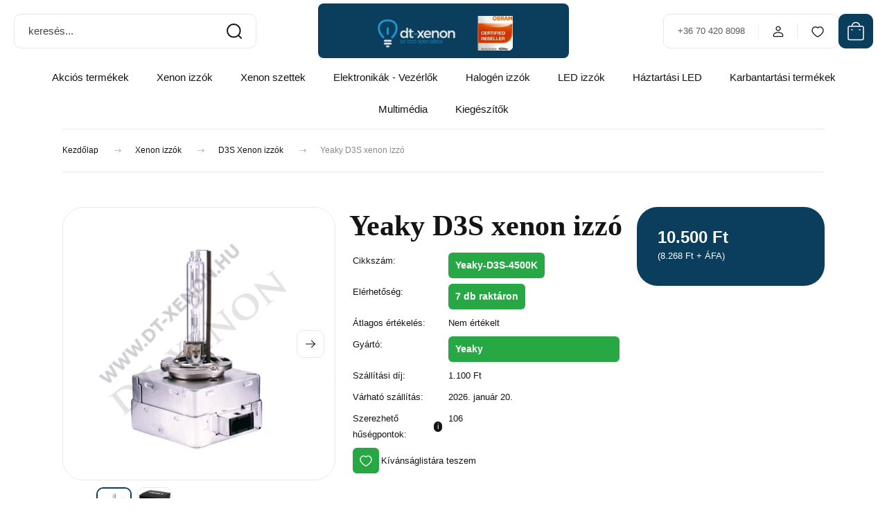

--- FILE ---
content_type: text/html; charset=UTF-8
request_url: https://www.dt-xenon.hu/yeaky-d3s-xenon-izzo-1504
body_size: 40714
content:
<!DOCTYPE html>
<html lang="hu" dir="ltr">
<head>
    <title>Yeaky D3S xenon izzó 10.500 Ft - DT-Xenon.hu</title>
    <meta charset="utf-8">
    <meta name="keywords" content="Yeaky D3S xenon izzó, D3S Xenon izzók, DT-Xenon.hu, Osram, MTEC, Philips, xenon, LED, autó izzó, Yeaky, LED izzó">
    <meta name="description" content="2éves garanciás xenon izzó, választható 4500K, 5500K, 6500K színhőmérsékletben.">
    <meta name="robots" content="index, follow">
    <link rel="image_src" href="https://www.dt-xenon.hu:443/custom/dtxenon/image/data/product/Xenon/Yeaky/Yeaky-D1S-Xenon-izzo.jpg.webp?lastmod=1719934601.1742312091">
    <meta property="og:title" content="Yeaky D3S xenon izzó" />
    <meta property="og:type" content="product" />
    <meta property="og:url" content="https://www.dt-xenon.hu/yeaky-d3s-xenon-izzo-1504" />
    <meta property="og:image" content="https://www.dt-xenon.hu:443/custom/dtxenon/image/cache/w955h500/product/Xenon/Yeaky/Yeaky-D1S-Xenon-izzo.jpg.webp?lastmod=1719934601.1742312091" />
    <meta property="og:description" content="Közel gyári minőségű termék többféle színhőmérsékletben, 2 év garancia" />
    <link href="https://dtxenon.cdn.shoprenter.hu/custom/dtxenon/image/data/dt-xenon-favicon-transparent.png?v=1562579651" rel="icon" />
    <link href="https://dtxenon.cdn.shoprenter.hu/custom/dtxenon/image/data/dt-xenon-favicon-transparent.png?v=1562579651" rel="apple-touch-icon" />
    <base href="https://www.dt-xenon.hu:443" />
    <meta name="google-site-verification" content="HPC_sE9sgIXVTGhRByDXismur12OUHJCnvV6LZz2eo8" />
<meta name="facebook-domain-verification" content="siv5bfnxzscxd42edzxd9wwcrifgyh" />
<meta name="google-site-verification" content="ypM54rhg_HgrvzaSDVILv_I-dAuk_tpONk1ear9peHk" />
<meta property="og:image" content="https://dtxenon.cdn.shoprenter.hu/custom/dtxenon/image/cache/w300h60m00/DT-Xenon-webshop-logo.png" />
<style>.async-hide { opacity: 0 !important} </style>

    <meta name="viewport" content="width=device-width, initial-scale=1">
            <style>
            :root {

--global-color: #0a3e5c;
--bs-body-bg: #FFFFFF;
--highlight-color: #F8D39C;
--price-special-color: #A84747;

--corner_10: 10px;
--corner_30: calc(var(--corner_10) * 3);
--corner_50: calc(var(--corner_10) * 5);


    
                        --text-on-primary: rgb(255,255,255);
            --rgb-text-on-primary: 255,255,255;
                            --tick-on-primary: url("data:image/svg+xml,%3csvg xmlns='http://www.w3.org/2000/svg' viewBox='0 0 20 20'%3e%3cpath fill='none' stroke='%23FFFFFF' stroke-linecap='round' stroke-linejoin='round' stroke-width='3' d='m6 10 3 3 6-6'/%3e%3c/svg%3e");
                                        --select-arrow-on-primary: url("data:image/svg+xml,%3Csvg xmlns='http://www.w3.org/2000/svg' viewBox='0 0 16 16'%3E%3Cpath fill='none' opacity='0.5' stroke='%23FFFFFF' stroke-linecap='round' stroke-linejoin='round' stroke-width='2' d='m2 5 6 6 6-6'/%3E%3C/svg%3E");
                                        --radio-on-primary: url("data:image/svg+xml,%3Csvg xmlns='http://www.w3.org/2000/svg' viewBox='-4 -4 8 8'%3E%3Ccircle r='2' fill='%23FFFFFF'/%3E%3C/svg%3E");
                        
                        --text-on-body-bg: rgb(20,20,20);
            --rgb-text-on-body-bg: 20,20,20;
                            --tick-on-body-bg: url("data:image/svg+xml,%3csvg xmlns='http://www.w3.org/2000/svg' viewBox='0 0 20 20'%3e%3cpath fill='none' stroke='%23141414' stroke-linecap='round' stroke-linejoin='round' stroke-width='3' d='m6 10 3 3 6-6'/%3e%3c/svg%3e");
                                        --select-arrow-on-body-bg: url("data:image/svg+xml,%3Csvg xmlns='http://www.w3.org/2000/svg' viewBox='0 0 16 16'%3E%3Cpath fill='none' opacity='0.5' stroke='%23141414' stroke-linecap='round' stroke-linejoin='round' stroke-width='2' d='m2 5 6 6 6-6'/%3E%3C/svg%3E");
                                        --radio-on-body-bg: url("data:image/svg+xml,%3Csvg xmlns='http://www.w3.org/2000/svg' viewBox='-4 -4 8 8'%3E%3Ccircle r='2' fill='%23141414'/%3E%3C/svg%3E");
                        
                        --text-on-highlight: rgb(20,20,20);
            --rgb-text-on-highlight: 20,20,20;
                            --tick-on-highlight: url("data:image/svg+xml,%3csvg xmlns='http://www.w3.org/2000/svg' viewBox='0 0 20 20'%3e%3cpath fill='none' stroke='%23141414' stroke-linecap='round' stroke-linejoin='round' stroke-width='3' d='m6 10 3 3 6-6'/%3e%3c/svg%3e");
                                                
                        --text-on-price_special: rgb(255,255,255);
            --rgb-text-on-price_special: 255,255,255;
                                                
}        </style>
        <link rel="preconnect" href="https://fonts.gstatic.com" crossorigin>
<link rel="preconnect" href="https://fonts.googleapis.com">

<link href="https://fonts.googleapis.com/css2?family=Roboto:ital,wght@0,100..900;1,100..900&display=swap" rel="stylesheet">

<noscript>
  <link href="https://fonts.googleapis.com/css2?family=Roboto:ital,wght@0,100..900;1,100..900&display=swap" rel="stylesheet">
</noscript>        <link rel="stylesheet" href="https://dtxenon.cdn.shoprenter.hu/catalog/view/theme/budapest_global/minified/template/assets/base.css?v=1750323653.1768607231.dtxenon">
        <link rel="stylesheet" href="https://dtxenon.cdn.shoprenter.hu/catalog/view/theme/budapest_global/minified/template/assets/component-slick.css?v=1711983033.1768607231.dtxenon">
        <link rel="stylesheet" href="https://dtxenon.cdn.shoprenter.hu/catalog/view/theme/budapest_global/minified/template/assets/product-card.css?v=1750323121.1768607231.dtxenon">
        <style>
            *,
            *::before,
            *::after {
                box-sizing: border-box;
            }

            h1, .h1 {
                font-weight: 900;
                font-size: 1.5625rem;
            }
            @media (min-width: 1200px) {
                h1, .h1 {
                    font-size: 2.625rem;
                }
            }
        </style>
                    <style>.edit-link {position: absolute;top: 0;right: 0;opacity: 0;width: 30px;height: 30px;font-size: 16px;color: #111111 !important;display: flex;justify-content: center;align-items: center;border: 1px solid rgba(0, 0, 0, 0.8);transition: none;background: rgba(255, 255, 255, 0.5);z-index: 1030;pointer-events: all;}.module-editable {position: relative;}.page-head-title:hover > .edit-link, .module-editable:hover > .edit-link, .product-card:hover .edit-link {opacity: 1;}.page-head-title:hover > .edit-link:hover, .module-editable:hover > .edit-link:hover, .product-card:hover .edit-link:hover {background: rgba(255, 255, 255, 1);}</style>
                                    
                <link href="https://www.dt-xenon.hu/yeaky-d3s-xenon-izzo-1504" rel="canonical">
    

        <script>
        window.nonProductQuality = 80;
    </script>
    <script src="https://dtxenon.cdn.shoprenter.hu/catalog/view/javascript/vendor/jquery/3.7.1/js/jquery.min.js?v=1706895543"></script>

            <!-- Header JavaScript codes -->
            <link rel="preload" href="https://dtxenon.cdn.shoprenter.hu/web/compiled/js/base.js?v=1768402759" as="script" />
        <script src="https://dtxenon.cdn.shoprenter.hu/web/compiled/js/base.js?v=1768402759" defer></script>
                    <link rel="preload" href="https://dtxenon.cdn.shoprenter.hu/web/compiled/js/fragment_loader.js?v=1768402759" as="script" />
        <script src="https://dtxenon.cdn.shoprenter.hu/web/compiled/js/fragment_loader.js?v=1768402759" defer></script>
                    <!-- Header jQuery onLoad scripts -->
    <script>var BASEURL='https://www.dt-xenon.hu';Currency={"symbol_left":"","symbol_right":" Ft","decimal_place":0,"decimal_point":",","thousand_point":".","currency":"HUF","value":1};var ShopRenter=ShopRenter||{};ShopRenter.product={"id":1504,"sku":"Yeaky-D3S-4500K","currency":"HUF","unitName":"db","price":10500,"name":"Yeaky D3S xenon izz\u00f3","brand":"Yeaky","currentVariant":{"Sz\u00ednh\u0151m\u00e9rs\u00e9klet":"4500K"},"parent":{"id":1504,"sku":"Yeaky-D3S-4500K","unitName":"db","price":10500,"name":"Yeaky D3S xenon izz\u00f3"}};$(document).ready(function(){});window.addEventListener('load',function(){});</script><script src="https://dtxenon.cdn.shoprenter.hu/web/compiled/js/vue/manifest.bundle.js?v=1768402756"></script><script>var ShopRenter=ShopRenter||{};ShopRenter.onCartUpdate=function(callable){document.addEventListener('cartChanged',callable)};ShopRenter.onItemAdd=function(callable){document.addEventListener('AddToCart',callable)};ShopRenter.onItemDelete=function(callable){document.addEventListener('deleteCart',callable)};ShopRenter.onSearchResultViewed=function(callable){document.addEventListener('AuroraSearchResultViewed',callable)};ShopRenter.onSubscribedForNewsletter=function(callable){document.addEventListener('AuroraSubscribedForNewsletter',callable)};ShopRenter.onCheckoutInitiated=function(callable){document.addEventListener('AuroraCheckoutInitiated',callable)};ShopRenter.onCheckoutShippingInfoAdded=function(callable){document.addEventListener('AuroraCheckoutShippingInfoAdded',callable)};ShopRenter.onCheckoutPaymentInfoAdded=function(callable){document.addEventListener('AuroraCheckoutPaymentInfoAdded',callable)};ShopRenter.onCheckoutOrderConfirmed=function(callable){document.addEventListener('AuroraCheckoutOrderConfirmed',callable)};ShopRenter.onCheckoutOrderPaid=function(callable){document.addEventListener('AuroraOrderPaid',callable)};ShopRenter.onCheckoutOrderPaidUnsuccessful=function(callable){document.addEventListener('AuroraOrderPaidUnsuccessful',callable)};ShopRenter.onProductPageViewed=function(callable){document.addEventListener('AuroraProductPageViewed',callable)};ShopRenter.onMarketingConsentChanged=function(callable){document.addEventListener('AuroraMarketingConsentChanged',callable)};ShopRenter.onCustomerRegistered=function(callable){document.addEventListener('AuroraCustomerRegistered',callable)};ShopRenter.onCustomerLoggedIn=function(callable){document.addEventListener('AuroraCustomerLoggedIn',callable)};ShopRenter.onCustomerUpdated=function(callable){document.addEventListener('AuroraCustomerUpdated',callable)};ShopRenter.onCartPageViewed=function(callable){document.addEventListener('AuroraCartPageViewed',callable)};ShopRenter.customer={"userId":0,"userClientIP":"18.227.0.129","userGroupId":8,"customerGroupTaxMode":"gross","customerGroupPriceMode":"gross_net_tax","email":"","phoneNumber":"","name":{"firstName":"","lastName":""}};ShopRenter.theme={"name":"budapest_global","family":"budapest","parent":""};ShopRenter.shop={"name":"dtxenon","locale":"hu","currency":{"code":"HUF","rate":1},"domain":"dtxenon.myshoprenter.hu"};ShopRenter.page={"route":"product\/product","queryString":"yeaky-d3s-xenon-izzo-1504"};ShopRenter.formSubmit=function(form,callback){callback();};let loadedAsyncScriptCount=0;function asyncScriptLoaded(position){loadedAsyncScriptCount++;if(position==='body'){if(document.querySelectorAll('.async-script-tag').length===loadedAsyncScriptCount){if(/complete|interactive|loaded/.test(document.readyState)){document.dispatchEvent(new CustomEvent('asyncScriptsLoaded',{}));}else{document.addEventListener('DOMContentLoaded',()=>{document.dispatchEvent(new CustomEvent('asyncScriptsLoaded',{}));});}}}}</script><script type="text/javascript"async class="async-script-tag"onload="asyncScriptLoaded('header')"src="https://A4DUJY5Q-cdn.convkit.com/convkit-init.js"></script><script type="text/javascript"async class="async-script-tag"onload="asyncScriptLoaded('header')"src="https://onsite.optimonk.com/script.js?account=255383"></script><script type="text/javascript"src="https://dtxenon.cdn.shoprenter.hu/web/compiled/js/vue/customerEventDispatcher.bundle.js?v=1768402756"></script><!--Custom header scripts--><script>var head_conf={head:'headjs'};var badgeMatchHeight=false;</script><script src="https://cdnjs.cloudflare.com/ajax/libs/headjs/1.0.3/head.min.js"></script><script src="https://cdnjs.cloudflare.com/ajax/libs/jquery.matchHeight/0.7.2/jquery.matchHeight-min.js"></script><script src="https://cdnjs.cloudflare.com/ajax/libs/Flowtype.js/1.1.0/flowtype.min.js"integrity="sha256-v18nZC6Birm72mHdpYcD5SG8hgL6P8BCfMnJC/WYoIE="crossorigin="anonymous"></script><script id="barat_hud_sr_script">var hst=document.createElement("script");hst.src="//admin.fogyasztobarat.hu/h-api.js";hst.type="text/javascript";hst.setAttribute("data-id","G42O52OG");hst.setAttribute("id","fbarat");var hs=document.getElementById("barat_hud_sr_script");hs.parentNode.insertBefore(hst,hs);</script>                
            
            
            <!-- Meta Pixel Code -->
<script>
!function(f,b,e,v,n,t,s)
{if(f.fbq)return;n=f.fbq=function(){n.callMethod?
n.callMethod.apply(n,arguments):n.queue.push(arguments)};
if(!f._fbq)f._fbq=n;n.push=n;n.loaded=!0;n.version='2.0';
n.queue=[];t=b.createElement(e);t.async=!0;
t.src=v;s=b.getElementsByTagName(e)[0];
s.parentNode.insertBefore(t,s)}(window, document,'script',
'https://connect.facebook.net/en_US/fbevents.js');
fbq('consent', 'revoke');
fbq('init', '1504605513368377');
fbq('track', 'PageView');
document.addEventListener('AuroraProductPageViewed', function(auroraEvent) {
                    fbq('track', 'ViewContent', {
                        content_type: 'product',
                        content_ids: [auroraEvent.detail.product.id.toString()],
                        value: parseFloat(auroraEvent.detail.product.grossUnitPrice),
                        currency: auroraEvent.detail.product.currency
                    }, {
                        eventID: auroraEvent.detail.event.id
                    });
                });
document.addEventListener('AuroraAddedToCart', function(auroraEvent) {
    var fbpId = [];
    var fbpValue = 0;
    var fbpCurrency = '';

    auroraEvent.detail.products.forEach(function(item) {
        fbpValue += parseFloat(item.grossUnitPrice) * item.quantity;
        fbpId.push(item.id);
        fbpCurrency = item.currency;
    });


    fbq('track', 'AddToCart', {
        content_ids: fbpId,
        content_type: 'product',
        value: fbpValue,
        currency: fbpCurrency
    }, {
        eventID: auroraEvent.detail.event.id
    });
})
window.addEventListener('AuroraMarketingCookie.Changed', function(event) {
            let consentStatus = event.detail.isAccepted ? 'grant' : 'revoke';
            if (typeof fbq === 'function') {
                fbq('consent', consentStatus);
            }
        });
</script>
<noscript><img height="1" width="1" style="display:none"
src="https://www.facebook.com/tr?id=1504605513368377&ev=PageView&noscript=1"
/></noscript>
<!-- End Meta Pixel Code -->
            <!-- Google Tag Manager -->
<script>(function(w,d,s,l,i){w[l]=w[l]||[];w[l].push({'gtm.start':
new Date().getTime(),event:'gtm.js'});var f=d.getElementsByTagName(s)[0],
j=d.createElement(s),dl=l!='dataLayer'?'&l='+l:'';j.async=true;j.src=
'https://www.googletagmanager.com/gtm.js?id='+i+dl;f.parentNode.insertBefore(j,f);
})(window,document,'script','dataLayer','GTM-5L5L38C');</script>
<!-- End Google Tag Manager -->
            <!-- Global site tag (gtag.js) - Google Ads: 654712940 -->
<script async src="https://www.googletagmanager.com/gtag/js?id=AW-654712940"></script>
<script>
  window.dataLayer = window.dataLayer || [];
  function gtag(){dataLayer.push(arguments);}
  gtag('js', new Date());

  gtag('config', 'AW-654712940');
</script>


            
                <!--Global site tag(gtag.js)--><script async src="https://www.googletagmanager.com/gtag/js?id=G-XRZ1CY8RFM"></script><script>window.dataLayer=window.dataLayer||[];function gtag(){dataLayer.push(arguments);}
gtag('js',new Date());gtag('config','G-XRZ1CY8RFM');gtag('config','AW-654712940',{"allow_enhanced_conversions":true});</script>                                <script type="text/javascript" src="https://dtxenon.cdn.shoprenter.hu/web/compiled/js/vue/GA4EventSender.bundle.js?v=1768402756"></script>

    
    
</head>
<body id="body" class="page-body product-page-body budapest_global-body" role="document">
<script>ShopRenter.theme.breakpoints={'xs':0,'sm':576,'md':768,'lg':992,'xl':1200,'xxl':1400}</script><!--Google Tag Manager(noscript)--><noscript><iframe src="https://www.googletagmanager.com/ns.html?id=GTM-5L5L38C"
height="0"width="0"style="display:none;visibility:hidden"></iframe></noscript><!--End Google Tag Manager(noscript)--><div id="fb-root"></div><script>(function(d,s,id){var js,fjs=d.getElementsByTagName(s)[0];if(d.getElementById(id))return;js=d.createElement(s);js.id=id;js.src="//connect.facebook.net/hu_HU/sdk/xfbml.customerchat.js#xfbml=1&version=v2.12&autoLogAppEvents=1";fjs.parentNode.insertBefore(js,fjs);}(document,"script","facebook-jssdk"));</script>
                    
        
                    <div class="layout-wrapper">
                                                            <div id="section-header" class="section-wrapper ">
    
        
    <link rel="stylesheet" href="https://dtxenon.cdn.shoprenter.hu/catalog/view/theme/budapest_global/minified/template/assets/header.css?v=1726589168.1768607230.dtxenon">
    <div class="header small-header">
        
        <div class="header-top d-none d-lg-flex">
            <div class="container-wide header-top-row">
                    <!-- cached -->
<!-- /cached -->
                    
                    
            </div>
        </div>
        <div class="header-middle">
            <div class="container-wide header-middle-container">
                <div class="header-middle-row">
                                            <div id="js-mobile-navbar" class="d-flex d-lg-none">
                            <button id="js-hamburger-icon" class="d-flex-center btn btn-primary" aria-label="mobile menu">
                                <span class="hamburger-icon position-relative">
                                    <span class="hamburger-icon-line position-absolute line-1"></span>
                                    <span class="hamburger-icon-line position-absolute line-2"></span>
                                    <span class="hamburger-icon-line position-absolute line-3"></span>
                                </span>
                            </button>
                        </div>
                                            <div class="header-navbar-search">
                                                            <div class="dropdown search-module d-flex header-navbar-top-right-item">
                                    <div class="input-group">
                                        <input class="search-module__input form-control form-control-lg disableAutocomplete" type="text" placeholder="keresés..." value=""
                                               id="filter_keyword"
                                               onclick="this.value=(this.value==this.defaultValue)?'':this.value;"/>
                                        <span class="search-button-append d-flex position-absolute h-100">
                                            <button class="btn" type="button" onclick="moduleSearch();" aria-label="Keresés">
                                                <svg xmlns="http://www.w3.org/2000/svg" width="22" height="22" viewBox="0 0 22 22" fill="none">
    <path d="M21 21L16.9375 16.9375M10.3338 19.6675C5.17875 19.6675 1 15.4888 1 10.3338C1 5.17875 5.17875 1 10.3338 1C15.4888 1 19.6675 5.17875 19.6675 10.3338C19.6675 15.4888 15.4888 19.6675 10.3338 19.6675Z" stroke="currentColor" stroke-width="2" stroke-linecap="round" stroke-linejoin="round"/>
</svg>
                                            </button>
                                        </span>
                                    </div>
                                    <input type="hidden" id="filter_description" value="1"/>
                                    <input type="hidden" id="search_shopname" value="dtxenon"/>
                                    <div id="results" class="dropdown-menu search-results"></div>
                                </div>
                                                    </div>


                        <a href="/" class="header-logo" title="Kezdőlap">
                                                            <img
    src='https://www.dt-xenon.hu:443/custom/dtxenon/image/cache/w330h75/dtosramlogo.png.webp?lastmod=0.1742312091'

    
            width="330"
    
            height="75"
    
            class="header-logo-img"
    
    
    alt="DT-Xenon.hu"

    
    />

                                                    </a>


                    <div class="header-middle-right">
                        <div class="header-middle-right-wrapper d-flex align-items-center">
                                                    <a class="header-middle__phone d-none d-lg-block position-relative" href="tel:+36 70 420 8098">+36 70 420 8098</a>
                                                                                                            <div id="header-middle-login" class="header-middle-right-box d-none d-lg-flex position-relative">
                                    <ul class="list-unstyled login-list">
                                                                                    <li class="nav-item">
                                                <a class="nav-link header-middle-right-box-link" href="index.php?route=account/login" title="Belépés / Regisztráció">
                                                    <span class="header-user-icon">
                                                        <svg xmlns="http://www.w3.org/2000/svg" width="19" height="20" viewBox="0 0 19 20" fill="none">
    <path fill-rule="evenodd" clip-rule="evenodd" d="M11.9749 2.52513C13.3417 3.89197 13.3417 6.10804 11.9749 7.47488C10.6081 8.84172 8.39199 8.84172 7.02515 7.47488C5.65831 6.10804 5.65831 3.89197 7.02515 2.52513C8.39199 1.15829 10.6081 1.15829 11.9749 2.52513Z" stroke="currentColor" stroke-width="1.5" stroke-linecap="round" stroke-linejoin="round"/>
    <path fill-rule="evenodd" clip-rule="evenodd" d="M1.5 16.5V17.5C1.5 18.052 1.948 18.5 2.5 18.5H16.5C17.052 18.5 17.5 18.052 17.5 17.5V16.5C17.5 13.474 13.548 11.508 9.5 11.508C5.452 11.508 1.5 13.474 1.5 16.5Z" stroke="currentColor" stroke-width="1.5" stroke-linecap="round" stroke-linejoin="round"/>
</svg>
                                                    </span>
                                                </a>
                                            </li>
                                                                            </ul>
                                </div>
                                                    
                                                        <div id="header-middle-wishlist" class="header-middle-right-box d-none d-lg-flex position-relative">
                                <hx:include src="/_fragment?_path=_format%3Dhtml%26_locale%3Den%26_controller%3Dmodule%252Fwishlist&amp;_hash=02fv6xauBzA%2Fdt5bxoG2p2XdmBg9e%2BGlyy%2BvMd5Etk0%3D"></hx:include>
                            </div>
                                                </div>
                        <div id="js-cart" class="header-middle-right-box position-relative">
                            <hx:include src="/_fragment?_path=_format%3Dhtml%26_locale%3Den%26_controller%3Dmodule%252Fcart&amp;_hash=M52mKpEH7mg8blhEbrKmkhfuZaT%2FJ6OANrEDjyFPc%2FQ%3D"></hx:include>
                        </div>
                    </div>
                </div>
            </div>
        </div>
        <div class="header-bottom d-none d-lg-block">
            <div class="container-wide">
                    <div id="module_category_wrapper" class="module-category-wrapper">
        <div
            id="category"
            class="module content-module header-position category-module">
                        <div class="module-body">
                            <div id="category-nav">
            


<ul class="list-unstyled category category-menu sf-menu sf-horizontal cached">
    <li id="cat_451" class="nav-item item category-list module-list even">
    <a href="https://www.dt-xenon.hu/akcios-termekek-451" class="nav-link">
                Akciós termékek
    </a>
    </li><li id="cat_53" class="nav-item item category-list module-list parent odd">
    <a href="https://www.dt-xenon.hu/xenon_izzok_53" class="nav-link">
                Xenon izzók
    </a>
            <ul class="list-unstyled flex-column children"><li id="cat_67" class="nav-item item category-list module-list even">
    <a href="https://www.dt-xenon.hu/xenon_izzok_53/d1s_xenon_izzok_67" class="nav-link">
                D1S Xenon izzók
    </a>
    </li><li id="cat_68" class="nav-item item category-list module-list odd">
    <a href="https://www.dt-xenon.hu/xenon_izzok_53/d1r_xenon_izzok_68" class="nav-link">
                D1R Xenon izzók
    </a>
    </li><li id="cat_69" class="nav-item item category-list module-list even">
    <a href="https://www.dt-xenon.hu/xenon_izzok_53/d2s_xenon_izzok_69" class="nav-link">
                D2S Xenon izzók
    </a>
    </li><li id="cat_70" class="nav-item item category-list module-list odd">
    <a href="https://www.dt-xenon.hu/xenon_izzok_53/d2r_xenon_izzok_70" class="nav-link">
                D2R Xenon izzók
    </a>
    </li><li id="cat_74" class="nav-item item category-list module-list even">
    <a href="https://www.dt-xenon.hu/xenon_izzok_53/d3s_xenon_izzok_74" class="nav-link">
                D3S Xenon izzók
    </a>
    </li><li id="cat_72" class="nav-item item category-list module-list odd">
    <a href="https://www.dt-xenon.hu/xenon_izzok_53/d4s_xenon_izzok_72" class="nav-link">
                D4S Xenon izzók
    </a>
    </li><li id="cat_73" class="nav-item item category-list module-list even">
    <a href="https://www.dt-xenon.hu/xenon_izzok_53/d4r_xenon_izzok_73" class="nav-link">
                D4R Xenon izzók
    </a>
    </li><li id="cat_279" class="nav-item item category-list module-list odd">
    <a href="https://www.dt-xenon.hu/xenon_izzok_53/d3r-d5s-d8s-279" class="nav-link">
                D3R D5S D8S xenon izzók
    </a>
    </li><li id="cat_54" class="nav-item item category-list module-list even">
    <a href="https://www.dt-xenon.hu/xenon_izzok_53/h1_xenon_izzok_54" class="nav-link">
                H1 Xenon izzók
    </a>
    </li><li id="cat_55" class="nav-item item category-list module-list odd">
    <a href="https://www.dt-xenon.hu/xenon_izzok_53/h3_xenon_izzok_55" class="nav-link">
                H3 Xenon izzók
    </a>
    </li><li id="cat_56" class="nav-item item category-list module-list even">
    <a href="https://www.dt-xenon.hu/xenon_izzok_53/h4_hl_bi_xenon_izzok_56" class="nav-link">
                H4 (H/L) Bi-Xenon izzók
    </a>
    </li><li id="cat_143" class="nav-item item category-list module-list odd">
    <a href="https://www.dt-xenon.hu/xenon_izzok_53/h6_xenon_izzok_143" class="nav-link">
                H6 Xenon izzók
    </a>
    </li><li id="cat_57" class="nav-item item category-list module-list even">
    <a href="https://www.dt-xenon.hu/xenon_izzok_53/h7_xenon_izzok_57" class="nav-link">
                H7 Xenon izzók
    </a>
    </li><li id="cat_58" class="nav-item item category-list module-list odd">
    <a href="https://www.dt-xenon.hu/xenon_izzok_53/h8_xenon_izzok_58" class="nav-link">
                H8 Xenon izzók 
    </a>
    </li><li id="cat_60" class="nav-item item category-list module-list even">
    <a href="https://www.dt-xenon.hu/xenon_izzok_53/h10_xenon_izzok_60" class="nav-link">
                H10 Xenon izzók
    </a>
    </li><li id="cat_61" class="nav-item item category-list module-list odd">
    <a href="https://www.dt-xenon.hu/xenon_izzok_53/h11_xenon_izzok_61" class="nav-link">
                H11 Xenon izzók
    </a>
    </li><li id="cat_62" class="nav-item item category-list module-list even">
    <a href="https://www.dt-xenon.hu/xenon_izzok_53/h13_xenon_izzok_62" class="nav-link">
                H13 Xenon izzók
    </a>
    </li><li id="cat_63" class="nav-item item category-list module-list odd">
    <a href="https://www.dt-xenon.hu/xenon_izzok_53/hb2_9004_xenon_izzok_63" class="nav-link">
                HB2 (9004) Xenon izzók
    </a>
    </li><li id="cat_64" class="nav-item item category-list module-list even">
    <a href="https://www.dt-xenon.hu/xenon_izzok_53/hb3_9005_xenon_izzok_64" class="nav-link">
                HB3 (9005) Xenon izzók
    </a>
    </li><li id="cat_65" class="nav-item item category-list module-list odd">
    <a href="https://www.dt-xenon.hu/xenon_izzok_53/hb4_9006_xenon_izzok_65" class="nav-link">
                HB4 (9006) Xenon izzók
    </a>
    </li><li id="cat_421" class="nav-item item category-list module-list even">
    <a href="https://www.dt-xenon.hu/xenon_izzok_53/hir2-9012-xenon-izzok-421" class="nav-link">
                HIR2 (9012) Xenon izzók
    </a>
    </li></ul>
    </li><li id="cat_75" class="nav-item item category-list module-list parent even">
    <a href="https://www.dt-xenon.hu/xenon_szettek_75" class="nav-link">
                Xenon szettek
    </a>
            <ul class="list-unstyled flex-column children"><li id="cat_282" class="nav-item item category-list module-list parent even">
    <a href="https://www.dt-xenon.hu/xenon_szettek_75/einparts-xenon-szettek-282" class="nav-link">
                Einparts xenon szettek
    </a>
            <ul class="list-unstyled flex-column children"><li id="cat_283" class="nav-item item category-list module-list even">
    <a href="https://www.dt-xenon.hu/xenon_szettek_75/einparts-xenon-szettek-282/h1-xenon-szettek-283" class="nav-link">
                H1 xenon szettek
    </a>
    </li><li id="cat_284" class="nav-item item category-list module-list odd">
    <a href="https://www.dt-xenon.hu/xenon_szettek_75/einparts-xenon-szettek-282/h7-xenon-szettek-284" class="nav-link">
                H7 xenon szettek
    </a>
    </li><li id="cat_285" class="nav-item item category-list module-list even">
    <a href="https://www.dt-xenon.hu/xenon_szettek_75/einparts-xenon-szettek-282/h11-xenon-szettek-285" class="nav-link">
                H11 xenon szettek
    </a>
    </li></ul>
    </li><li id="cat_144" class="nav-item item category-list module-list odd">
    <a href="https://www.dt-xenon.hu/xenon_szettek_75/mtec_xenon_szettek_144" class="nav-link">
                MTEC Xenon szettek
    </a>
    </li><li id="cat_300" class="nav-item item category-list module-list parent even">
    <a href="https://www.dt-xenon.hu/xenon_szettek_75/superbright-xenon-szettek-300" class="nav-link">
                SuperBright xenon szettek
    </a>
            <ul class="list-unstyled flex-column children"><li id="cat_427" class="nav-item item category-list module-list even">
    <a href="https://www.dt-xenon.hu/xenon_szettek_75/superbright-xenon-szettek-300/h13-xenon-szett-427" class="nav-link">
                H13 xenon szett
    </a>
    </li><li id="cat_301" class="nav-item item category-list module-list odd">
    <a href="https://www.dt-xenon.hu/xenon_szettek_75/superbright-xenon-szettek-300/h1-xenon-szett-301" class="nav-link">
                H1 xenon szett
    </a>
    </li><li id="cat_303" class="nav-item item category-list module-list even">
    <a href="https://www.dt-xenon.hu/xenon_szettek_75/superbright-xenon-szettek-300/h3-xenon-szett-303" class="nav-link">
                H3 xenon szett
    </a>
    </li><li id="cat_308" class="nav-item item category-list module-list odd">
    <a href="https://www.dt-xenon.hu/xenon_szettek_75/superbright-xenon-szettek-300/h4-xenon-szett-308" class="nav-link">
                H4 xenon szett
    </a>
    </li><li id="cat_302" class="nav-item item category-list module-list even">
    <a href="https://www.dt-xenon.hu/xenon_szettek_75/superbright-xenon-szettek-300/h7-xenon-szett-302" class="nav-link">
                H7 xenon szett
    </a>
    </li><li id="cat_345" class="nav-item item category-list module-list odd">
    <a href="https://www.dt-xenon.hu/xenon_szettek_75/superbright-xenon-szettek-300/h8-xenon-szett-345" class="nav-link">
                H8 xenon szett
    </a>
    </li><li id="cat_310" class="nav-item item category-list module-list even">
    <a href="https://www.dt-xenon.hu/xenon_szettek_75/superbright-xenon-szettek-300/h9-xenon-szett-310" class="nav-link">
                H9 xenon szett
    </a>
    </li><li id="cat_304" class="nav-item item category-list module-list odd">
    <a href="https://www.dt-xenon.hu/xenon_szettek_75/superbright-xenon-szettek-300/h11-xenon-szett-304" class="nav-link">
                H11 xenon szett
    </a>
    </li><li id="cat_307" class="nav-item item category-list module-list even">
    <a href="https://www.dt-xenon.hu/xenon_szettek_75/superbright-xenon-szettek-300/h16-5202-xenon-szett-307" class="nav-link">
                H16 5202 xenon szett
    </a>
    </li><li id="cat_305" class="nav-item item category-list module-list odd">
    <a href="https://www.dt-xenon.hu/xenon_szettek_75/superbright-xenon-szettek-300/hb3-xenon-szett-305" class="nav-link">
                HB3 xenon szett
    </a>
    </li><li id="cat_309" class="nav-item item category-list module-list even">
    <a href="https://www.dt-xenon.hu/xenon_szettek_75/superbright-xenon-szettek-300/hb4-xenon-szett-309" class="nav-link">
                HB4 xenon szett
    </a>
    </li><li id="cat_306" class="nav-item item category-list module-list odd">
    <a href="https://www.dt-xenon.hu/xenon_szettek_75/superbright-xenon-szettek-300/hir2-9012-xenon-szett-306" class="nav-link">
                HIR2 9012 xenon szett
    </a>
    </li></ul>
    </li></ul>
    </li><li id="cat_361" class="nav-item item category-list module-list parent odd">
    <a href="https://www.dt-xenon.hu/elektronikak-vezerlok-361" class="nav-link">
                Elektronikák - Vezérlők
    </a>
            <ul class="list-unstyled flex-column children"><li id="cat_362" class="nav-item item category-list module-list parent even">
    <a href="https://www.dt-xenon.hu/elektronikak-vezerlok-361/xenon-gyujtotekercs-362" class="nav-link">
                Xenon Gyújtótekercs
    </a>
            <ul class="list-unstyled flex-column children"><li id="cat_363" class="nav-item item category-list module-list even">
    <a href="https://www.dt-xenon.hu/elektronikak-vezerlok-361/xenon-gyujtotekercs-362/al-bosch-gyujtotekecs-363" class="nav-link">
                AL Bosch gyújtótekecs
    </a>
    </li><li id="cat_365" class="nav-item item category-list module-list odd">
    <a href="https://www.dt-xenon.hu/elektronikak-vezerlok-361/xenon-gyujtotekercs-362/hella-gyujtotekercs-365" class="nav-link">
                Hella gyújtótekercs
    </a>
    </li><li id="cat_364" class="nav-item item category-list module-list even">
    <a href="https://www.dt-xenon.hu/elektronikak-vezerlok-361/xenon-gyujtotekercs-362/matsushita-gyujtotekercs-364" class="nav-link">
                Matsushita gyújtótekercs
    </a>
    </li><li id="cat_367" class="nav-item item category-list module-list odd">
    <a href="https://www.dt-xenon.hu/elektronikak-vezerlok-361/xenon-gyujtotekercs-362/mitsubishi-gyujtotekercs-367" class="nav-link">
                Mitsubishi gyújtótekercs
    </a>
    </li><li id="cat_366" class="nav-item item category-list module-list even">
    <a href="https://www.dt-xenon.hu/elektronikak-vezerlok-361/xenon-gyujtotekercs-362/valeo-gyujtotekercs-366" class="nav-link">
                Valeo gyújtótekercs
    </a>
    </li></ul>
    </li><li id="cat_93" class="nav-item item category-list module-list parent odd">
    <a href="https://www.dt-xenon.hu/elektronikak-vezerlok-361/xenon_trafok_93" class="nav-link">
                Xenon trafók
    </a>
            <ul class="list-unstyled flex-column children"><li id="cat_424" class="nav-item item category-list module-list even">
    <a href="https://www.dt-xenon.hu/elektronikak-vezerlok-361/xenon_trafok_93/daesung-xenon-trafok-424" class="nav-link">
                Daesung Xenon trafók
    </a>
    </li><li id="cat_94" class="nav-item item category-list module-list odd">
    <a href="https://www.dt-xenon.hu/elektronikak-vezerlok-361/xenon_trafok_93/35w_xenon_trafok_94" class="nav-link">
                Utólagos Xenon trafók
    </a>
    </li><li id="cat_98" class="nav-item item category-list module-list even">
    <a href="https://www.dt-xenon.hu/elektronikak-vezerlok-361/xenon_trafok_93/al_bosch_xenon_trafok_98" class="nav-link">
                AL Bosch Xenon trafók
    </a>
    </li><li id="cat_99" class="nav-item item category-list module-list odd">
    <a href="https://www.dt-xenon.hu/elektronikak-vezerlok-361/xenon_trafok_93/denso_trafok_99" class="nav-link">
                Denso - Koito trafók
    </a>
    </li><li id="cat_100" class="nav-item item category-list module-list even">
    <a href="https://www.dt-xenon.hu/elektronikak-vezerlok-361/xenon_trafok_93/hella_xenon_trafok_100" class="nav-link">
                HELLA Xenon trafók
    </a>
    </li><li id="cat_196" class="nav-item item category-list module-list odd">
    <a href="https://www.dt-xenon.hu/elektronikak-vezerlok-361/xenon_trafok_93/keboda_xenon_trafok_196" class="nav-link">
                Keboda trafók
    </a>
    </li><li id="cat_101" class="nav-item item category-list module-list even">
    <a href="https://www.dt-xenon.hu/elektronikak-vezerlok-361/xenon_trafok_93/matsushita_trafok_101" class="nav-link">
                Matsushita trafók
    </a>
    </li><li id="cat_102" class="nav-item item category-list module-list odd">
    <a href="https://www.dt-xenon.hu/elektronikak-vezerlok-361/xenon_trafok_93/mitsubishi_trafok_102" class="nav-link">
                Mitsubishi trafók
    </a>
    </li><li id="cat_133" class="nav-item item category-list module-list even">
    <a href="https://www.dt-xenon.hu/elektronikak-vezerlok-361/xenon_trafok_93/osram_xenon_trafok_133" class="nav-link">
                Osram Xenon trafók
    </a>
    </li><li id="cat_103" class="nav-item item category-list module-list odd">
    <a href="https://www.dt-xenon.hu/elektronikak-vezerlok-361/xenon_trafok_93/valeo_xenon_trafok_103" class="nav-link">
                Valeo Xenon trafók
    </a>
    </li></ul>
    </li><li id="cat_288" class="nav-item item category-list module-list parent even">
    <a href="https://www.dt-xenon.hu/elektronikak-vezerlok-361/led-vezerlo-288" class="nav-link">
                LED vezérlő
    </a>
            <ul class="list-unstyled flex-column children"><li id="cat_289" class="nav-item item category-list module-list even">
    <a href="https://www.dt-xenon.hu/elektronikak-vezerlok-361/led-vezerlo-288/al-bosch-289" class="nav-link">
                AL Bosch
    </a>
    </li><li id="cat_293" class="nav-item item category-list module-list odd">
    <a href="https://www.dt-xenon.hu/elektronikak-vezerlok-361/led-vezerlo-288/continental-293" class="nav-link">
                Continental
    </a>
    </li><li id="cat_298" class="nav-item item category-list module-list even">
    <a href="https://www.dt-xenon.hu/elektronikak-vezerlok-361/led-vezerlo-288/delphi-keboda-298" class="nav-link">
                Delphi - Keboda
    </a>
    </li><li id="cat_290" class="nav-item item category-list module-list odd">
    <a href="https://www.dt-xenon.hu/elektronikak-vezerlok-361/led-vezerlo-288/denso-koito-290" class="nav-link">
                Denso - Koito
    </a>
    </li><li id="cat_291" class="nav-item item category-list module-list even">
    <a href="https://www.dt-xenon.hu/elektronikak-vezerlok-361/led-vezerlo-288/hella-291" class="nav-link">
                Hella
    </a>
    </li><li id="cat_297" class="nav-item item category-list module-list odd">
    <a href="https://www.dt-xenon.hu/elektronikak-vezerlok-361/led-vezerlo-288/lear-297" class="nav-link">
                LEAR
    </a>
    </li><li id="cat_294" class="nav-item item category-list module-list even">
    <a href="https://www.dt-xenon.hu/elektronikak-vezerlok-361/led-vezerlo-288/matsushita-panasonic-294" class="nav-link">
                Matsushita - Panasonic
    </a>
    </li><li id="cat_295" class="nav-item item category-list module-list odd">
    <a href="https://www.dt-xenon.hu/elektronikak-vezerlok-361/led-vezerlo-288/mitsubishi-295" class="nav-link">
                Mitsubishi
    </a>
    </li><li id="cat_296" class="nav-item item category-list module-list even">
    <a href="https://www.dt-xenon.hu/elektronikak-vezerlok-361/led-vezerlo-288/osram-296" class="nav-link">
                Osram
    </a>
    </li><li id="cat_292" class="nav-item item category-list module-list odd">
    <a href="https://www.dt-xenon.hu/elektronikak-vezerlok-361/led-vezerlo-288/valeo-292" class="nav-link">
                Valeo
    </a>
    </li><li id="cat_299" class="nav-item item category-list module-list even">
    <a href="https://www.dt-xenon.hu/elektronikak-vezerlok-361/led-vezerlo-288/zkw-299" class="nav-link">
                ZKW
    </a>
    </li></ul>
    </li><li id="cat_272" class="nav-item item category-list module-list odd">
    <a href="https://www.dt-xenon.hu/elektronikak-vezerlok-361/afs-modul-272" class="nav-link">
                AFS modulok
    </a>
    </li></ul>
    </li><li id="cat_115" class="nav-item item category-list module-list parent even">
    <a href="https://www.dt-xenon.hu/halogen_izzok_115" class="nav-link">
                Halogén izzók
    </a>
            <ul class="list-unstyled flex-column children"><li id="cat_426" class="nav-item item category-list module-list even">
    <a href="https://www.dt-xenon.hu/halogen_izzok_115/muszerfal-izzok-426" class="nav-link">
                Műszerfal izzók
    </a>
    </li><li id="cat_148" class="nav-item item category-list module-list odd">
    <a href="https://www.dt-xenon.hu/halogen_izzok_115/h1_halogen_izzo_148" class="nav-link">
                H1 halogén izzó
    </a>
    </li><li id="cat_149" class="nav-item item category-list module-list even">
    <a href="https://www.dt-xenon.hu/halogen_izzok_115/h3_halogen_izzo_149" class="nav-link">
                H3 halogén izzó
    </a>
    </li><li id="cat_150" class="nav-item item category-list module-list odd">
    <a href="https://www.dt-xenon.hu/halogen_izzok_115/h4_halogen_izzo_150" class="nav-link">
                H4 halogén izzó
    </a>
    </li><li id="cat_151" class="nav-item item category-list module-list even">
    <a href="https://www.dt-xenon.hu/halogen_izzok_115/h7_halogen_izzo_151" class="nav-link">
                H7 halogén izzó
    </a>
    </li><li id="cat_192" class="nav-item item category-list module-list odd">
    <a href="https://www.dt-xenon.hu/halogen_izzok_115/h8_halogen_izzo_192" class="nav-link">
                H8 halogén izzó
    </a>
    </li><li id="cat_280" class="nav-item item category-list module-list even">
    <a href="https://www.dt-xenon.hu/halogen_izzok_115/h9-280" class="nav-link">
                H9 halogén izzó
    </a>
    </li><li id="cat_343" class="nav-item item category-list module-list odd">
    <a href="https://www.dt-xenon.hu/halogen_izzok_115/h10-343" class="nav-link">
                H10 HALOGÉN IZZÓ
    </a>
    </li><li id="cat_152" class="nav-item item category-list module-list even">
    <a href="https://www.dt-xenon.hu/halogen_izzok_115/h11_halogen_izzo_152" class="nav-link">
                H11 halogén izzó
    </a>
    </li><li id="cat_281" class="nav-item item category-list module-list odd">
    <a href="https://www.dt-xenon.hu/halogen_izzok_115/h13-281" class="nav-link">
                H13 halogén izzó
    </a>
    </li><li id="cat_256" class="nav-item item category-list module-list even">
    <a href="https://www.dt-xenon.hu/halogen_izzok_115/h15-halogen-izzo-256" class="nav-link">
                H15 halogén izzó
    </a>
    </li><li id="cat_278" class="nav-item item category-list module-list odd">
    <a href="https://www.dt-xenon.hu/halogen_izzok_115/h16-halogen-izzo-278" class="nav-link">
                H16 halogén izzó
    </a>
    </li><li id="cat_403" class="nav-item item category-list module-list even">
    <a href="https://www.dt-xenon.hu/halogen_izzok_115/h18-403" class="nav-link">
                H18 Halogén izzó
    </a>
    </li><li id="cat_405" class="nav-item item category-list module-list odd">
    <a href="https://www.dt-xenon.hu/halogen_izzok_115/h19-halogen-izzo-405" class="nav-link">
                H19 Halogén izzó
    </a>
    </li><li id="cat_153" class="nav-item item category-list module-list even">
    <a href="https://www.dt-xenon.hu/halogen_izzok_115/hb3_9005_halogen_izzo_153" class="nav-link">
                HB3 (9005) halogén izzó
    </a>
    </li><li id="cat_154" class="nav-item item category-list module-list odd">
    <a href="https://www.dt-xenon.hu/halogen_izzok_115/hb4_9006__halogen_izzo_154" class="nav-link">
                HB4 (9006)  halogén izzó
    </a>
    </li><li id="cat_287" class="nav-item item category-list module-list even">
    <a href="https://www.dt-xenon.hu/halogen_izzok_115/hb5-287" class="nav-link">
                HB5 (9007) halogén izzó
    </a>
    </li><li id="cat_257" class="nav-item item category-list module-list odd">
    <a href="https://www.dt-xenon.hu/halogen_izzok_115/hir2-9012-halogen-izzo-257" class="nav-link">
                HIR2 (9012) halogén izzó
    </a>
    </li><li id="cat_254" class="nav-item item category-list module-list even">
    <a href="https://www.dt-xenon.hu/halogen_izzok_115/tartalek_izzo_es_biztositek_keszlet_254" class="nav-link">
                Tartalék izzó és biztosíték készlet
    </a>
    </li><li id="cat_155" class="nav-item item category-list module-list odd">
    <a href="https://www.dt-xenon.hu/halogen_izzok_115/egyeb_izzok_155" class="nav-link">
                Egyéb izzók
    </a>
    </li><li id="cat_286" class="nav-item item category-list module-list even">
    <a href="https://www.dt-xenon.hu/halogen_izzok_115/motorkerekpar-izzo-286" class="nav-link">
                Motorkerékpár izzó
    </a>
    </li><li id="cat_406" class="nav-item item category-list module-list odd">
    <a href="https://www.dt-xenon.hu/halogen_izzok_115/24v-os-izzok-406" class="nav-link">
                24V-os izzók
    </a>
    </li><li id="cat_108" class="nav-item item category-list module-list even">
    <a href="https://www.dt-xenon.hu/halogen_izzok_115/xenon_hatasu_izzok_108" class="nav-link">
                Xenon hatású izzók
    </a>
    </li></ul>
    </li><li id="cat_119" class="nav-item item category-list module-list parent odd">
    <a href="https://www.dt-xenon.hu/led_izzok_119" class="nav-link">
                LED izzók
    </a>
            <ul class="list-unstyled flex-column children"><li id="cat_161" class="nav-item item category-list module-list parent even">
    <a href="https://www.dt-xenon.hu/led_izzok_119/tipusspecifikus_led_keszletek_161" class="nav-link">
                Autóspecifikus LED beltéri készletek
    </a>
            <ul class="list-unstyled flex-column children"><li id="cat_454" class="nav-item item category-list module-list even">
    <a href="https://www.dt-xenon.hu/led_izzok_119/tipusspecifikus_led_keszletek_161/acura-454" class="nav-link">
                Acura
    </a>
    </li><li id="cat_229" class="nav-item item category-list module-list odd">
    <a href="https://www.dt-xenon.hu/led_izzok_119/tipusspecifikus_led_keszletek_161/alfa_romeo_229" class="nav-link">
                Alfa Romeo
    </a>
    </li><li id="cat_235" class="nav-item item category-list module-list even">
    <a href="https://www.dt-xenon.hu/led_izzok_119/tipusspecifikus_led_keszletek_161/audi_235" class="nav-link">
                Audi
    </a>
    </li><li id="cat_160" class="nav-item item category-list module-list odd">
    <a href="https://www.dt-xenon.hu/led_izzok_119/tipusspecifikus_led_keszletek_161/bmw_160" class="nav-link">
                BMW
    </a>
    </li><li id="cat_246" class="nav-item item category-list module-list even">
    <a href="https://www.dt-xenon.hu/led_izzok_119/tipusspecifikus_led_keszletek_161/chrysler_246" class="nav-link">
                Chrysler
    </a>
    </li><li id="cat_240" class="nav-item item category-list module-list odd">
    <a href="https://www.dt-xenon.hu/led_izzok_119/tipusspecifikus_led_keszletek_161/citroen_240" class="nav-link">
                Citroen
    </a>
    </li><li id="cat_230" class="nav-item item category-list module-list even">
    <a href="https://www.dt-xenon.hu/led_izzok_119/tipusspecifikus_led_keszletek_161/dacia_230" class="nav-link">
                Dacia
    </a>
    </li><li id="cat_253" class="nav-item item category-list module-list odd">
    <a href="https://www.dt-xenon.hu/led_izzok_119/tipusspecifikus_led_keszletek_161/ferrari_253" class="nav-link">
                Ferrari
    </a>
    </li><li id="cat_245" class="nav-item item category-list module-list even">
    <a href="https://www.dt-xenon.hu/led_izzok_119/tipusspecifikus_led_keszletek_161/fiat_245" class="nav-link">
                Fiat
    </a>
    </li><li id="cat_157" class="nav-item item category-list module-list odd">
    <a href="https://www.dt-xenon.hu/led_izzok_119/tipusspecifikus_led_keszletek_161/ford_157" class="nav-link">
                Ford
    </a>
    </li><li id="cat_236" class="nav-item item category-list module-list even">
    <a href="https://www.dt-xenon.hu/led_izzok_119/tipusspecifikus_led_keszletek_161/honda_236" class="nav-link">
                Honda
    </a>
    </li><li id="cat_371" class="nav-item item category-list module-list odd">
    <a href="https://www.dt-xenon.hu/led_izzok_119/tipusspecifikus_led_keszletek_161/hyundai-371" class="nav-link">
                Hyundai
    </a>
    </li><li id="cat_252" class="nav-item item category-list module-list even">
    <a href="https://www.dt-xenon.hu/led_izzok_119/tipusspecifikus_led_keszletek_161/infiniti_252" class="nav-link">
                Infiniti
    </a>
    </li><li id="cat_244" class="nav-item item category-list module-list odd">
    <a href="https://www.dt-xenon.hu/led_izzok_119/tipusspecifikus_led_keszletek_161/jaguar_244" class="nav-link">
                Jaguar
    </a>
    </li><li id="cat_373" class="nav-item item category-list module-list even">
    <a href="https://www.dt-xenon.hu/led_izzok_119/tipusspecifikus_led_keszletek_161/jeep-373" class="nav-link">
                JEEP
    </a>
    </li><li id="cat_231" class="nav-item item category-list module-list odd">
    <a href="https://www.dt-xenon.hu/led_izzok_119/tipusspecifikus_led_keszletek_161/kia_231" class="nav-link">
                Kia
    </a>
    </li><li id="cat_247" class="nav-item item category-list module-list even">
    <a href="https://www.dt-xenon.hu/led_izzok_119/tipusspecifikus_led_keszletek_161/mazda_247" class="nav-link">
                Mazda
    </a>
    </li><li id="cat_239" class="nav-item item category-list module-list odd">
    <a href="https://www.dt-xenon.hu/led_izzok_119/tipusspecifikus_led_keszletek_161/mercedes_239" class="nav-link">
                Mercedes
    </a>
    </li><li id="cat_251" class="nav-item item category-list module-list even">
    <a href="https://www.dt-xenon.hu/led_izzok_119/tipusspecifikus_led_keszletek_161/nissan_251" class="nav-link">
                Nissan
    </a>
    </li><li id="cat_243" class="nav-item item category-list module-list odd">
    <a href="https://www.dt-xenon.hu/led_izzok_119/tipusspecifikus_led_keszletek_161/opel_243" class="nav-link">
                Opel
    </a>
    </li><li id="cat_232" class="nav-item item category-list module-list even">
    <a href="https://www.dt-xenon.hu/led_izzok_119/tipusspecifikus_led_keszletek_161/peugeot_232" class="nav-link">
                Peugeot
    </a>
    </li><li id="cat_250" class="nav-item item category-list module-list odd">
    <a href="https://www.dt-xenon.hu/led_izzok_119/tipusspecifikus_led_keszletek_161/renault_250" class="nav-link">
                Renault
    </a>
    </li><li id="cat_242" class="nav-item item category-list module-list even">
    <a href="https://www.dt-xenon.hu/led_izzok_119/tipusspecifikus_led_keszletek_161/rover_242" class="nav-link">
                Rover
    </a>
    </li><li id="cat_233" class="nav-item item category-list module-list odd">
    <a href="https://www.dt-xenon.hu/led_izzok_119/tipusspecifikus_led_keszletek_161/saab_233" class="nav-link">
                Saab
    </a>
    </li><li id="cat_238" class="nav-item item category-list module-list even">
    <a href="https://www.dt-xenon.hu/led_izzok_119/tipusspecifikus_led_keszletek_161/seat_238" class="nav-link">
                Seat
    </a>
    </li><li id="cat_158" class="nav-item item category-list module-list odd">
    <a href="https://www.dt-xenon.hu/led_izzok_119/tipusspecifikus_led_keszletek_161/skoda_158" class="nav-link">
                Skoda
    </a>
    </li><li id="cat_249" class="nav-item item category-list module-list even">
    <a href="https://www.dt-xenon.hu/led_izzok_119/tipusspecifikus_led_keszletek_161/subaru_249" class="nav-link">
                Subaru
    </a>
    </li><li id="cat_241" class="nav-item item category-list module-list odd">
    <a href="https://www.dt-xenon.hu/led_izzok_119/tipusspecifikus_led_keszletek_161/suzuki_241" class="nav-link">
                Suzuki
    </a>
    </li><li id="cat_234" class="nav-item item category-list module-list even">
    <a href="https://www.dt-xenon.hu/led_izzok_119/tipusspecifikus_led_keszletek_161/toyota_234" class="nav-link">
                Toyota
    </a>
    </li><li id="cat_248" class="nav-item item category-list module-list odd">
    <a href="https://www.dt-xenon.hu/led_izzok_119/tipusspecifikus_led_keszletek_161/volvo_248" class="nav-link">
                Volvo
    </a>
    </li><li id="cat_159" class="nav-item item category-list module-list even">
    <a href="https://www.dt-xenon.hu/led_izzok_119/tipusspecifikus_led_keszletek_161/vw_159" class="nav-link">
                VW
    </a>
    </li></ul>
    </li><li id="cat_277" class="nav-item item category-list module-list odd">
    <a href="https://www.dt-xenon.hu/led_izzok_119/autospecifikus-led-belter-vilagitas-277" class="nav-link">
                Autóspecifikus LED paneles beltér világítás
    </a>
    </li><li id="cat_273" class="nav-item item category-list module-list parent even">
    <a href="https://www.dt-xenon.hu/led_izzok_119/autospecifikus-rendszamtabla-led-273" class="nav-link">
                Autóspecifikus led rendszámtábla világítás
    </a>
            <ul class="list-unstyled flex-column children"><li id="cat_398" class="nav-item item category-list module-list even">
    <a href="https://www.dt-xenon.hu/led_izzok_119/autospecifikus-rendszamtabla-led-273/alfa-romeo-398" class="nav-link">
                Alfa Romeo
    </a>
    </li><li id="cat_339" class="nav-item item category-list module-list odd">
    <a href="https://www.dt-xenon.hu/led_izzok_119/autospecifikus-rendszamtabla-led-273/audi-led-es-rendszamtabla-vilagitas" class="nav-link">
                AUDI
    </a>
    </li><li id="cat_338" class="nav-item item category-list module-list even">
    <a href="https://www.dt-xenon.hu/led_izzok_119/autospecifikus-rendszamtabla-led-273/bmw-led-es-rendszamtabla-vilagitas" class="nav-link">
                BMW
    </a>
    </li><li id="cat_391" class="nav-item item category-list module-list odd">
    <a href="https://www.dt-xenon.hu/led_izzok_119/autospecifikus-rendszamtabla-led-273/citroen-391" class="nav-link">
                Citroen
    </a>
    </li><li id="cat_357" class="nav-item item category-list module-list even">
    <a href="https://www.dt-xenon.hu/led_izzok_119/autospecifikus-rendszamtabla-led-273/ford-357" class="nav-link">
                Ford
    </a>
    </li><li id="cat_393" class="nav-item item category-list module-list odd">
    <a href="https://www.dt-xenon.hu/led_izzok_119/autospecifikus-rendszamtabla-led-273/honda-393" class="nav-link">
                Honda
    </a>
    </li><li id="cat_380" class="nav-item item category-list module-list even">
    <a href="https://www.dt-xenon.hu/led_izzok_119/autospecifikus-rendszamtabla-led-273/hyundai-380" class="nav-link">
                Hyundai
    </a>
    </li><li id="cat_382" class="nav-item item category-list module-list odd">
    <a href="https://www.dt-xenon.hu/led_izzok_119/autospecifikus-rendszamtabla-led-273/kia-382" class="nav-link">
                KIA
    </a>
    </li><li id="cat_444" class="nav-item item category-list module-list even">
    <a href="https://www.dt-xenon.hu/led_izzok_119/autospecifikus-rendszamtabla-led-273/lexus-444" class="nav-link">
                Lexus
    </a>
    </li><li id="cat_397" class="nav-item item category-list module-list odd">
    <a href="https://www.dt-xenon.hu/led_izzok_119/autospecifikus-rendszamtabla-led-273/mazda-397" class="nav-link">
                Mazda
    </a>
    </li><li id="cat_356" class="nav-item item category-list module-list even">
    <a href="https://www.dt-xenon.hu/led_izzok_119/autospecifikus-rendszamtabla-led-273/mercedes-benz-356" class="nav-link">
                Mercedes Benz
    </a>
    </li><li id="cat_346" class="nav-item item category-list module-list odd">
    <a href="https://www.dt-xenon.hu/led_izzok_119/autospecifikus-rendszamtabla-led-273/mini-346" class="nav-link">
                MINI
    </a>
    </li><li id="cat_402" class="nav-item item category-list module-list even">
    <a href="https://www.dt-xenon.hu/led_izzok_119/autospecifikus-rendszamtabla-led-273/mitsubishi-402" class="nav-link">
                Mitsubishi
    </a>
    </li><li id="cat_385" class="nav-item item category-list module-list odd">
    <a href="https://www.dt-xenon.hu/led_izzok_119/autospecifikus-rendszamtabla-led-273/opel-385" class="nav-link">
                Opel
    </a>
    </li><li id="cat_392" class="nav-item item category-list module-list even">
    <a href="https://www.dt-xenon.hu/led_izzok_119/autospecifikus-rendszamtabla-led-273/peugeot-392" class="nav-link">
                Peugeot
    </a>
    </li><li id="cat_407" class="nav-item item category-list module-list odd">
    <a href="https://www.dt-xenon.hu/led_izzok_119/autospecifikus-rendszamtabla-led-273/porsche-407" class="nav-link">
                Porsche
    </a>
    </li><li id="cat_395" class="nav-item item category-list module-list even">
    <a href="https://www.dt-xenon.hu/led_izzok_119/autospecifikus-rendszamtabla-led-273/renault-395" class="nav-link">
                Renault
    </a>
    </li><li id="cat_342" class="nav-item item category-list module-list odd">
    <a href="https://www.dt-xenon.hu/led_izzok_119/autospecifikus-rendszamtabla-led-273/seat-342" class="nav-link">
                SEAT
    </a>
    </li><li id="cat_341" class="nav-item item category-list module-list even">
    <a href="https://www.dt-xenon.hu/led_izzok_119/autospecifikus-rendszamtabla-led-273/skoda-341" class="nav-link">
                Skoda
    </a>
    </li><li id="cat_400" class="nav-item item category-list module-list odd">
    <a href="https://www.dt-xenon.hu/led_izzok_119/autospecifikus-rendszamtabla-led-273/smart-400" class="nav-link">
                Smart
    </a>
    </li><li id="cat_443" class="nav-item item category-list module-list even">
    <a href="https://www.dt-xenon.hu/led_izzok_119/autospecifikus-rendszamtabla-led-273/subaru-443" class="nav-link">
                Subaru
    </a>
    </li><li id="cat_396" class="nav-item item category-list module-list odd">
    <a href="https://www.dt-xenon.hu/led_izzok_119/autospecifikus-rendszamtabla-led-273/toyota-396" class="nav-link">
                Toyota
    </a>
    </li><li id="cat_340" class="nav-item item category-list module-list even">
    <a href="https://www.dt-xenon.hu/led_izzok_119/autospecifikus-rendszamtabla-led-273/vw-led-es-rendszamtabla-vilagitas" class="nav-link">
                Volkswagen
    </a>
    </li><li id="cat_388" class="nav-item item category-list module-list odd">
    <a href="https://www.dt-xenon.hu/led_izzok_119/autospecifikus-rendszamtabla-led-273/volvo-388" class="nav-link">
                Volvo
    </a>
    </li></ul>
    </li><li id="cat_129" class="nav-item item category-list module-list parent odd">
    <a href="https://www.dt-xenon.hu/led_izzok_119/bmw_angel_eyes_led_129" class="nav-link">
                BMW Angel Eyes LED
    </a>
            <ul class="list-unstyled flex-column children"><li id="cat_204" class="nav-item item category-list module-list parent even">
    <a href="https://www.dt-xenon.hu/led_izzok_119/bmw_angel_eyes_led_129/bmw-1-sorozat-ae" class="nav-link">
                1-es sorozat
    </a>
            <ul class="list-unstyled flex-column children"><li id="cat_219" class="nav-item item category-list module-list even">
    <a href="https://www.dt-xenon.hu/led_izzok_119/bmw_angel_eyes_led_129/bmw-1-sorozat-ae/bmw-e82-e87-angel-eyes-2008-2011" class="nav-link">
                E82/E87 2007-2011
    </a>
    </li><li id="cat_213" class="nav-item item category-list module-list odd">
    <a href="https://www.dt-xenon.hu/led_izzok_119/bmw_angel_eyes_led_129/bmw-1-sorozat-ae/bmw-1-e87-angel-eyes-2004-2007" class="nav-link">
                E87 2004-2007
    </a>
    </li></ul>
    </li><li id="cat_208" class="nav-item item category-list module-list parent odd">
    <a href="https://www.dt-xenon.hu/led_izzok_119/bmw_angel_eyes_led_129/bmw-3-sorozat-ae" class="nav-link">
                3-as sorozat
    </a>
            <ul class="list-unstyled flex-column children"><li id="cat_218" class="nav-item item category-list module-list even">
    <a href="https://www.dt-xenon.hu/led_izzok_119/bmw_angel_eyes_led_129/bmw-3-sorozat-ae/bmw-3-e90-e91-angel-eyes-2005-2008" class="nav-link">
                E90/E91 2005-2008
    </a>
    </li><li id="cat_275" class="nav-item item category-list module-list odd">
    <a href="https://www.dt-xenon.hu/led_izzok_119/bmw_angel_eyes_led_129/bmw-3-sorozat-ae/e90e91-2008-2009-gyari-halogen-275" class="nav-link">
                E90/E91 2008-2012 (gyári halogén)
    </a>
    </li><li id="cat_220" class="nav-item item category-list module-list even">
    <a href="https://www.dt-xenon.hu/led_izzok_119/bmw_angel_eyes_led_129/bmw-3-sorozat-ae/bmw-3-e90-e91-angel-eyes-h8-2009-2012" class="nav-link">
                E90/E91 2008-2012 (gyári xenon)
    </a>
    </li><li id="cat_221" class="nav-item item category-list module-list odd">
    <a href="https://www.dt-xenon.hu/led_izzok_119/bmw_angel_eyes_led_129/bmw-3-sorozat-ae/bmw-3-e92-e93-angel-eyes-2007-2012" class="nav-link">
                E92/E93 2007-2012
    </a>
    </li></ul>
    </li><li id="cat_205" class="nav-item item category-list module-list parent even">
    <a href="https://www.dt-xenon.hu/led_izzok_119/bmw_angel_eyes_led_129/bmw-5-sorozat-ae" class="nav-link">
                5-ös sorozat
    </a>
            <ul class="list-unstyled flex-column children"><li id="cat_203" class="nav-item item category-list module-list even">
    <a href="https://www.dt-xenon.hu/led_izzok_119/bmw_angel_eyes_led_129/bmw-5-sorozat-ae/bmw-5-e39-angel-eyes-2001-2003" class="nav-link">
                E39 2000-2003
    </a>
    </li><li id="cat_206" class="nav-item item category-list module-list odd">
    <a href="https://www.dt-xenon.hu/led_izzok_119/bmw_angel_eyes_led_129/bmw-5-sorozat-ae/bmw-5-e60-e61-angel-eyes-2004-2007" class="nav-link">
                E60/E61 2003-2007 (gyári xenon)
    </a>
    </li><li id="cat_274" class="nav-item item category-list module-list even">
    <a href="https://www.dt-xenon.hu/led_izzok_119/bmw_angel_eyes_led_129/bmw-5-sorozat-ae/e60e61-2007-2010-gyari-halogen-274" class="nav-link">
                E60/E61 2007-2010 (gyári halogén)
    </a>
    </li><li id="cat_207" class="nav-item item category-list module-list odd">
    <a href="https://www.dt-xenon.hu/led_izzok_119/bmw_angel_eyes_led_129/bmw-5-sorozat-ae/bmw-5-e60-e61-angel-eyes-2007" class="nav-link">
                E60/E61 2007-2010 (gyári xenon)
    </a>
    </li></ul>
    </li><li id="cat_209" class="nav-item item category-list module-list parent odd">
    <a href="https://www.dt-xenon.hu/led_izzok_119/bmw_angel_eyes_led_129/bmw-6-sorozat-ae" class="nav-link">
                6-os sorozat
    </a>
            <ul class="list-unstyled flex-column children"><li id="cat_214" class="nav-item item category-list module-list even">
    <a href="https://www.dt-xenon.hu/led_izzok_119/bmw_angel_eyes_led_129/bmw-6-sorozat-ae/bmw-6-e63-e64-angel-eyes-2004-2007" class="nav-link">
                E63/E64 2004-2007
    </a>
    </li><li id="cat_222" class="nav-item item category-list module-list odd">
    <a href="https://www.dt-xenon.hu/led_izzok_119/bmw_angel_eyes_led_129/bmw-6-sorozat-ae/bmw-e63-e64-angel-eyes-h8-2008-2010" class="nav-link">
                E63/E64 2007-2010
    </a>
    </li></ul>
    </li><li id="cat_210" class="nav-item item category-list module-list parent even">
    <a href="https://www.dt-xenon.hu/led_izzok_119/bmw_angel_eyes_led_129/bmw-7-sorozat-ae" class="nav-link">
                7-es sorozat
    </a>
            <ul class="list-unstyled flex-column children"><li id="cat_215" class="nav-item item category-list module-list even">
    <a href="https://www.dt-xenon.hu/led_izzok_119/bmw_angel_eyes_led_129/bmw-7-sorozat-ae/bmw-7-e65-e66-angel-eyes-2002-2007" class="nav-link">
                E65/E66 2002-2008
    </a>
    </li><li id="cat_226" class="nav-item item category-list module-list odd">
    <a href="https://www.dt-xenon.hu/led_izzok_119/bmw_angel_eyes_led_129/bmw-7-sorozat-ae/bmw-7-f01-f02-angel-eyes-h8-2008-2012" class="nav-link">
                F01/F02 2008-2012
    </a>
    </li></ul>
    </li><li id="cat_212" class="nav-item item category-list module-list parent odd">
    <a href="https://www.dt-xenon.hu/led_izzok_119/bmw_angel_eyes_led_129/bmw-x-sorozat-ae" class="nav-link">
                X sorozat
    </a>
            <ul class="list-unstyled flex-column children"><li id="cat_216" class="nav-item item category-list module-list even">
    <a href="https://www.dt-xenon.hu/led_izzok_119/bmw_angel_eyes_led_129/bmw-x-sorozat-ae/bmw-x3-e83-angel-eyes-2006" class="nav-link">
                X3 E83 2006-2010
    </a>
    </li><li id="cat_217" class="nav-item item category-list module-list odd">
    <a href="https://www.dt-xenon.hu/led_izzok_119/bmw_angel_eyes_led_129/bmw-x-sorozat-ae/bmw-x5-e53-angel-eyes-2004-2006" class="nav-link">
                X5 E53 2004-2006
    </a>
    </li><li id="cat_224" class="nav-item item category-list module-list even">
    <a href="https://www.dt-xenon.hu/led_izzok_119/bmw_angel_eyes_led_129/bmw-x-sorozat-ae/bmw-x5-e70-angel-eyes-h8-2007-2012" class="nav-link">
                X5 E70 2007-2012
    </a>
    </li><li id="cat_225" class="nav-item item category-list module-list odd">
    <a href="https://www.dt-xenon.hu/led_izzok_119/bmw_angel_eyes_led_129/bmw-x-sorozat-ae/bmw-x6-e71-angel-eyes-h8-2008-2012" class="nav-link">
                X6 E71 2008-2012
    </a>
    </li></ul>
    </li><li id="cat_211" class="nav-item item category-list module-list parent even">
    <a href="https://www.dt-xenon.hu/led_izzok_119/bmw_angel_eyes_led_129/bmw-z-sorozat-ae" class="nav-link">
                Z sorozat
    </a>
            <ul class="list-unstyled flex-column children"><li id="cat_223" class="nav-item item category-list module-list even">
    <a href="https://www.dt-xenon.hu/led_izzok_119/bmw_angel_eyes_led_129/bmw-z-sorozat-ae/bmw-z4-e87-angel-eyes-h8-2009-2012" class="nav-link">
                Z4 E89 2009-2012
    </a>
    </li></ul>
    </li></ul>
    </li><li id="cat_127" class="nav-item item category-list module-list even">
    <a href="https://www.dt-xenon.hu/led_izzok_119/led_ajto_vilagitas_127" class="nav-link">
                Led ajtó világítás
    </a>
    </li><li id="cat_121" class="nav-item item category-list module-list odd">
    <a href="https://www.dt-xenon.hu/led_izzok_119/led_belsoter_vilagitas_121" class="nav-link">
                Led belsőtér világítás
    </a>
    </li><li id="cat_124" class="nav-item item category-list module-list even">
    <a href="https://www.dt-xenon.hu/led_izzok_119/led_feklampa_vilagitas_124" class="nav-link">
                Led féklámpa világítás
    </a>
    </li><li id="cat_445" class="nav-item item category-list module-list odd">
    <a href="https://www.dt-xenon.hu/led_izzok_119/figyelmezteto-es-biztonsagi-lampak-445" class="nav-link">
                LED figyelmeztető és biztonsági lámpák
    </a>
    </li><li id="cat_156" class="nav-item item category-list module-list even">
    <a href="https://www.dt-xenon.hu/led_izzok_119/led_foglalat_szerint_156" class="nav-link">
                Led foglalat szerint
    </a>
    </li><li id="cat_120" class="nav-item item category-list module-list odd">
    <a href="https://www.dt-xenon.hu/led_izzok_119/led_helyzetjelzo_vilagitas_120" class="nav-link">
                Led helyzetjelző világítás
    </a>
    </li><li id="cat_125" class="nav-item item category-list module-list even">
    <a href="https://www.dt-xenon.hu/led_izzok_119/led_index_vilagitas_125" class="nav-link">
                Led index világítás
    </a>
    </li><li id="cat_453" class="nav-item item category-list module-list odd">
    <a href="https://www.dt-xenon.hu/led_izzok_119/led-kerekpar-lampa-453" class="nav-link">
                LED Kerékpár lámpa
    </a>
    </li><li id="cat_126" class="nav-item item category-list module-list even">
    <a href="https://www.dt-xenon.hu/led_izzok_119/led_kodlampa_vilagitas_126" class="nav-link">
                Led ködlámpa világítás
    </a>
    </li><li id="cat_276" class="nav-item item category-list module-list odd">
    <a href="https://www.dt-xenon.hu/led_izzok_119/led-munkalampa-276" class="nav-link">
                LED munkalámpa
    </a>
    </li><li id="cat_194" class="nav-item item category-list module-list even">
    <a href="https://www.dt-xenon.hu/led_izzok_119/led_nappali_menetfeny_194" class="nav-link">
                Led nappali menetfény
    </a>
    </li><li id="cat_123" class="nav-item item category-list module-list odd">
    <a href="https://www.dt-xenon.hu/led_izzok_119/led_nappali_menetfeny_szett-drl_123" class="nav-link">
                Led nappali menetfény szett - DRL
    </a>
    </li><li id="cat_122" class="nav-item item category-list module-list even">
    <a href="https://www.dt-xenon.hu/led_izzok_119/led_rendszamtabla_vilagitas_122" class="nav-link">
                Led rendszámtábla világítás
    </a>
    </li><li id="cat_452" class="nav-item item category-list module-list odd">
    <a href="https://www.dt-xenon.hu/led_izzok_119/led-szerelolampa-452" class="nav-link">
                LED szerelőlámpa
    </a>
    </li><li id="cat_448" class="nav-item item category-list module-list even">
    <a href="https://www.dt-xenon.hu/led_izzok_119/led-tavolsagi-es-tompitott-vilagitas-448" class="nav-link">
                LED távolsági és tompított világítás
    </a>
    </li><li id="cat_470" class="nav-item item category-list module-list odd">
    <a href="https://www.dt-xenon.hu/led_izzok_119/legalis-fofenyszoro-led-470" class="nav-link">
                Legális Főfényszóró LED
    </a>
    </li><li id="cat_195" class="nav-item item category-list module-list even">
    <a href="https://www.dt-xenon.hu/led_izzok_119/led_tolatolampa_195" class="nav-link">
                Led tolatólámpa
    </a>
    </li></ul>
    </li><li id="cat_258" class="nav-item item category-list module-list parent even">
    <a href="https://www.dt-xenon.hu/haztartasi-led-izzo" class="nav-link">
                Háztartási LED
    </a>
            <ul class="list-unstyled flex-column children"><li id="cat_259" class="nav-item item category-list module-list even">
    <a href="https://www.dt-xenon.hu/haztartasi-led-izzo/e27-led-izzo-normal-korte" class="nav-link">
                E27 LED - normál izzó
    </a>
    </li><li id="cat_260" class="nav-item item category-list module-list odd">
    <a href="https://www.dt-xenon.hu/haztartasi-led-izzo/e27-led-izzo-kisgomb" class="nav-link">
                E27 LED - kisgömb izzó
    </a>
    </li><li id="cat_262" class="nav-item item category-list module-list even">
    <a href="https://www.dt-xenon.hu/haztartasi-led-izzo/e14-led-gyertya-izzo" class="nav-link">
                E14 LED - gyertya izzó
    </a>
    </li><li id="cat_263" class="nav-item item category-list module-list odd">
    <a href="https://www.dt-xenon.hu/haztartasi-led-izzo/gu10-led-spot-izzo" class="nav-link">
                GU10 LED - spot izzó
    </a>
    </li><li id="cat_264" class="nav-item item category-list module-list even">
    <a href="https://www.dt-xenon.hu/haztartasi-led-izzo/gu53-led-spot-izzo-264" class="nav-link">
                GU5.3 LED - spot izzó
    </a>
    </li><li id="cat_265" class="nav-item item category-list module-list odd">
    <a href="https://www.dt-xenon.hu/haztartasi-led-izzo/g9-led-kapszula-izzo" class="nav-link">
                G9 LED - kapszula izzó
    </a>
    </li><li id="cat_268" class="nav-item item category-list module-list even">
    <a href="https://www.dt-xenon.hu/haztartasi-led-izzo/e27-led-izzok" class="nav-link">
                Összes E27 LED
    </a>
    </li><li id="cat_266" class="nav-item item category-list module-list odd">
    <a href="https://www.dt-xenon.hu/haztartasi-led-izzo/philips-led-izzok" class="nav-link">
                Philips LED fényforrások
    </a>
    </li><li id="cat_267" class="nav-item item category-list module-list even">
    <a href="https://www.dt-xenon.hu/haztartasi-led-izzo/v-tac-led-izzok" class="nav-link">
                V-TAC LED fényforrások
    </a>
    </li></ul>
    </li><li id="cat_456" class="nav-item item category-list module-list parent odd">
    <a href="https://www.dt-xenon.hu/karbantartasi-termekek-456" class="nav-link">
                Karbantartási termékek
    </a>
            <ul class="list-unstyled flex-column children"><li id="cat_460" class="nav-item item category-list module-list even">
    <a href="https://www.dt-xenon.hu/karbantartasi-termekek-456/akkumulator-tolto-indito-kabel-460" class="nav-link">
                Akkumulátor töltő - indító - kábel
    </a>
    </li><li id="cat_457" class="nav-item item category-list module-list odd">
    <a href="https://www.dt-xenon.hu/karbantartasi-termekek-456/gumiabroncs-apolas-457" class="nav-link">
                Gumiabroncs ápolás
    </a>
    </li><li id="cat_472" class="nav-item item category-list module-list even">
    <a href="https://www.dt-xenon.hu/karbantartasi-termekek-456/toltokabelek-elektromos-jarmuvekhez-472" class="nav-link">
                Töltőkábelek elektromos járművekhez
    </a>
    </li></ul>
    </li><li id="cat_347" class="nav-item item category-list module-list parent even">
    <a href="https://www.dt-xenon.hu/multimedia-347" class="nav-link">
                Multimédia
    </a>
            <ul class="list-unstyled flex-column children"><li id="cat_349" class="nav-item item category-list module-list even">
    <a href="https://www.dt-xenon.hu/multimedia-347/menetrogzito-kamera-349" class="nav-link">
                Menetrögzító
    </a>
    </li><li id="cat_352" class="nav-item item category-list module-list parent odd">
    <a href="https://www.dt-xenon.hu/multimedia-347/mobiltelefon-tartozekok-352" class="nav-link">
                Mobiltelefon tartozékok
    </a>
            <ul class="list-unstyled flex-column children"><li id="cat_354" class="nav-item item category-list module-list even">
    <a href="https://www.dt-xenon.hu/multimedia-347/mobiltelefon-tartozekok-352/adatkabel-toltokabel-354" class="nav-link">
                Adatkábel / Töltőkábel
    </a>
    </li><li id="cat_353" class="nav-item item category-list module-list odd">
    <a href="https://www.dt-xenon.hu/multimedia-347/mobiltelefon-tartozekok-352/szivargyujtos-tolo-353" class="nav-link">
                Szivargyújtós tölő
    </a>
    </li><li id="cat_355" class="nav-item item category-list module-list even">
    <a href="https://www.dt-xenon.hu/multimedia-347/mobiltelefon-tartozekok-352/telefontarto-355" class="nav-link">
                Telefontartó
    </a>
    </li></ul>
    </li><li id="cat_348" class="nav-item item category-list module-list even">
    <a href="https://www.dt-xenon.hu/multimedia-347/tolatokamera-348" class="nav-link">
                Tolatókamera
    </a>
    </li><li id="cat_368" class="nav-item item category-list module-list odd">
    <a href="https://www.dt-xenon.hu/multimedia-347/tolatoradar-368" class="nav-link">
                Tolatóradar
    </a>
    </li></ul>
    </li><li id="cat_104" class="nav-item item category-list module-list parent odd">
    <a href="https://www.dt-xenon.hu/xenon_kiegeszitok_104" class="nav-link">
                Kiegészítők
    </a>
            <ul class="list-unstyled flex-column children"><li id="cat_360" class="nav-item item category-list module-list even">
    <a href="https://www.dt-xenon.hu/xenon_kiegeszitok_104/egyeb-360" class="nav-link">
                Egyéb
    </a>
    </li><li id="cat_359" class="nav-item item category-list module-list odd">
    <a href="https://www.dt-xenon.hu/xenon_kiegeszitok_104/led-adapter-359" class="nav-link">
                LED adapter
    </a>
    </li><li id="cat_105" class="nav-item item category-list module-list even">
    <a href="https://www.dt-xenon.hu/xenon_kiegeszitok_104/xenon_izzo_adapterek_105" class="nav-link">
                Xenon izzó adapterek
    </a>
    </li><li id="cat_167" class="nav-item item category-list module-list odd">
    <a href="https://www.dt-xenon.hu/xenon_kiegeszitok_104/xenon_kiegeszitok_167" class="nav-link">
                Xenon kiegészítők
    </a>
    </li><li id="cat_128" class="nav-item item category-list module-list even">
    <a href="https://www.dt-xenon.hu/xenon_kiegeszitok_104/led_kiegeszitok_128" class="nav-link">
                LED canbus ellenállás
    </a>
    </li></ul>
    </li>
</ul>

<script>$(function(){$("ul.category").superfish({animation:{opacity:'show'},popUpSelector:"ul.category,ul.children,.js-subtree-dropdown",delay:400,speed:'normal',hoverClass:'js-sf-hover'});});</script>        </div>
                </div>
                                                </div>
                    </div>

            </div>
        </div>
    </div>
    <script defer src="https://dtxenon.cdn.shoprenter.hu/catalog/view/javascript/vendor/headroom/0.12.0/js/headroom.min.js?v=1717517366"></script>
    <script>const headerElement=document.getElementById('section-header');const headerCouponElement=document.getElementById('section-couponbar');headerElement.style.setProperty("--header-bottom-height",`${headerElement.getElementsByClassName('header-bottom')[0].offsetHeight}px`);headerElement.style.setProperty("--header-top-height",`${headerElement.getElementsByClassName('header-top')[0].offsetHeight}px`);if(headerCouponElement){headerElement.style.setProperty("--header-coupon-height",`${headerCouponElement.offsetHeight}px`);}
const headerElementHeight=headerElement.offsetHeight;headerElement.style.setProperty("--header-element-height",`${headerElementHeight}px`);document.addEventListener('DOMContentLoaded',function(){(function(){const header=document.querySelector("#section-header");if(typeof Headroom==="function"&&Headroom.cutsTheMustard){const headroom=new Headroom(header,{tolerance:5,offset:200,classes:{initial:"header-sticky",pinned:"slide-up",unpinned:"slide-down"}});headroom.init();}}());});</script>
            <script>function moduleSearch(obj){let url;let selector;let filter_keyword;let filter_description;if(typeof window.BASEURL==="undefined"){url='index.php?route=product/list';}else{url=`${window.BASEURL}/index.php?route=product/list`;}
selector='#filter_keyword';if(obj)selector=`.${obj}`;filter_keyword=document.querySelector(selector).value;if(filter_keyword){url+=`&keyword=${encodeURIComponent(filter_keyword)}`;}
filter_description=document.getElementById('filter_description').value;if(filter_description){url+=`&description=${filter_description}`;}
window.location=url;}
const autosuggest=async()=>{const searchQuery=encodeURIComponent(document.getElementById('filter_keyword').value);let searchInDesc='';if(document.getElementById('filter_description').value==1){searchInDesc='&description=1';}
try{const response=await fetch(`index.php?route=product/list/suggest${searchInDesc}&keyword=${searchQuery}`);const data=await response.text();const e=document.getElementById('results');if(data){e.innerHTML=data;e.style.display='block';}else{e.style.display='none';}}catch(error){console.error('Error during fetch:',error);}};document.addEventListener('DOMContentLoaded',()=>{let lastValue="";let value;let timeout;const filterKeyword=document.getElementById('filter_keyword');filterKeyword.addEventListener('keyup',()=>{value=filterKeyword.value;if(value!==lastValue){lastValue=value;if(timeout){clearTimeout(timeout);}
timeout=setTimeout(()=>{autosuggest();},500);}});filterKeyword.addEventListener('keydown',(e)=>{if(e.key==='Enter'){moduleSearch();}});});</script>    </div>
                                    
                <main class="main-content">
                            
    <div class="container">
                <link rel="stylesheet" href="https://dtxenon.cdn.shoprenter.hu/catalog/view/theme/budapest_global/minified/template/assets/module-pathway.css?v=1716967024.1768607312.dtxenon">
    <nav aria-label="breadcrumb">
        <ol class="breadcrumb" itemscope itemtype="https://schema.org/BreadcrumbList">
                            <li class="breadcrumb-item"  itemprop="itemListElement" itemscope itemtype="https://schema.org/ListItem">
                                            <a class="breadcrumb-item__link" itemprop="item" href="https://www.dt-xenon.hu">
                            <span itemprop="name">Kezdőlap</span>
                        </a>
                    
                    <meta itemprop="position" content="1" />
                                            <span class="breadcrumb__arrow">
                            <svg xmlns="http://www.w3.org/2000/svg" width="18" height="9" viewBox="0 0 18 9" fill="none">
    <path d="M12.3031 0.182509C12.2452 0.239868 12.1993 0.308109 12.168 0.383297C12.1367 0.458485 12.1206 0.539131 12.1206 0.620583C12.1206 0.702035 12.1367 0.782681 12.168 0.857868C12.1993 0.933056 12.2452 1.0013 12.3031 1.05866L15.1413 3.89688H0.617005C0.453365 3.89688 0.296427 3.96188 0.180717 4.0776C0.0650057 4.19331 0 4.35024 0 4.51388C0 4.67752 0.0650057 4.83446 0.180717 4.95017C0.296427 5.06588 0.453365 5.13089 0.617005 5.13089H15.129L12.3031 7.9506C12.1882 8.06621 12.1237 8.22259 12.1237 8.38559C12.1237 8.5486 12.1882 8.70498 12.3031 8.82058C12.4187 8.9355 12.5751 9 12.7381 9C12.9011 9 13.0575 8.9355 13.1731 8.82058L17.0972 4.89643C17.15 4.84575 17.1921 4.78492 17.2208 4.71759C17.2495 4.65026 17.2643 4.57782 17.2643 4.50463C17.2643 4.43143 17.2495 4.359 17.2208 4.29167C17.1921 4.22434 17.15 4.16351 17.0972 4.11283L13.1792 0.182509C13.1219 0.124678 13.0536 0.0787766 12.9784 0.0474521C12.9033 0.0161276 12.8226 0 12.7412 0C12.6597 0 12.5791 0.0161276 12.5039 0.0474521C12.4287 0.0787766 12.3604 0.124678 12.3031 0.182509Z" fill="currentColor"/>
</svg>
                         </span>
                                    </li>
                            <li class="breadcrumb-item"  itemprop="itemListElement" itemscope itemtype="https://schema.org/ListItem">
                                            <a class="breadcrumb-item__link" itemprop="item" href="https://www.dt-xenon.hu/xenon_izzok_53">
                            <span itemprop="name">Xenon izzók</span>
                        </a>
                    
                    <meta itemprop="position" content="2" />
                                            <span class="breadcrumb__arrow">
                            <svg xmlns="http://www.w3.org/2000/svg" width="18" height="9" viewBox="0 0 18 9" fill="none">
    <path d="M12.3031 0.182509C12.2452 0.239868 12.1993 0.308109 12.168 0.383297C12.1367 0.458485 12.1206 0.539131 12.1206 0.620583C12.1206 0.702035 12.1367 0.782681 12.168 0.857868C12.1993 0.933056 12.2452 1.0013 12.3031 1.05866L15.1413 3.89688H0.617005C0.453365 3.89688 0.296427 3.96188 0.180717 4.0776C0.0650057 4.19331 0 4.35024 0 4.51388C0 4.67752 0.0650057 4.83446 0.180717 4.95017C0.296427 5.06588 0.453365 5.13089 0.617005 5.13089H15.129L12.3031 7.9506C12.1882 8.06621 12.1237 8.22259 12.1237 8.38559C12.1237 8.5486 12.1882 8.70498 12.3031 8.82058C12.4187 8.9355 12.5751 9 12.7381 9C12.9011 9 13.0575 8.9355 13.1731 8.82058L17.0972 4.89643C17.15 4.84575 17.1921 4.78492 17.2208 4.71759C17.2495 4.65026 17.2643 4.57782 17.2643 4.50463C17.2643 4.43143 17.2495 4.359 17.2208 4.29167C17.1921 4.22434 17.15 4.16351 17.0972 4.11283L13.1792 0.182509C13.1219 0.124678 13.0536 0.0787766 12.9784 0.0474521C12.9033 0.0161276 12.8226 0 12.7412 0C12.6597 0 12.5791 0.0161276 12.5039 0.0474521C12.4287 0.0787766 12.3604 0.124678 12.3031 0.182509Z" fill="currentColor"/>
</svg>
                         </span>
                                    </li>
                            <li class="breadcrumb-item"  itemprop="itemListElement" itemscope itemtype="https://schema.org/ListItem">
                                            <a class="breadcrumb-item__link" itemprop="item" href="https://www.dt-xenon.hu/xenon_izzok_53/d3s_xenon_izzok_74">
                            <span itemprop="name">D3S Xenon izzók</span>
                        </a>
                    
                    <meta itemprop="position" content="3" />
                                            <span class="breadcrumb__arrow">
                            <svg xmlns="http://www.w3.org/2000/svg" width="18" height="9" viewBox="0 0 18 9" fill="none">
    <path d="M12.3031 0.182509C12.2452 0.239868 12.1993 0.308109 12.168 0.383297C12.1367 0.458485 12.1206 0.539131 12.1206 0.620583C12.1206 0.702035 12.1367 0.782681 12.168 0.857868C12.1993 0.933056 12.2452 1.0013 12.3031 1.05866L15.1413 3.89688H0.617005C0.453365 3.89688 0.296427 3.96188 0.180717 4.0776C0.0650057 4.19331 0 4.35024 0 4.51388C0 4.67752 0.0650057 4.83446 0.180717 4.95017C0.296427 5.06588 0.453365 5.13089 0.617005 5.13089H15.129L12.3031 7.9506C12.1882 8.06621 12.1237 8.22259 12.1237 8.38559C12.1237 8.5486 12.1882 8.70498 12.3031 8.82058C12.4187 8.9355 12.5751 9 12.7381 9C12.9011 9 13.0575 8.9355 13.1731 8.82058L17.0972 4.89643C17.15 4.84575 17.1921 4.78492 17.2208 4.71759C17.2495 4.65026 17.2643 4.57782 17.2643 4.50463C17.2643 4.43143 17.2495 4.359 17.2208 4.29167C17.1921 4.22434 17.15 4.16351 17.0972 4.11283L13.1792 0.182509C13.1219 0.124678 13.0536 0.0787766 12.9784 0.0474521C12.9033 0.0161276 12.8226 0 12.7412 0C12.6597 0 12.5791 0.0161276 12.5039 0.0474521C12.4287 0.0787766 12.3604 0.124678 12.3031 0.182509Z" fill="currentColor"/>
</svg>
                         </span>
                                    </li>
                            <li class="breadcrumb-item active" aria-current="page" itemprop="itemListElement" itemscope itemtype="https://schema.org/ListItem">
                                            <span itemprop="name">Yeaky D3S xenon izzó</span>
                    
                    <meta itemprop="position" content="4" />
                                    </li>
                    </ol>
    </nav>


                    <div class="page-head">
                            </div>
        
                        <link rel="stylesheet" href="https://dtxenon.cdn.shoprenter.hu/catalog/view/theme/budapest_global/minified/template/assets/page-product.css?v=1752563370.1768607554.dtxenon">
    <div itemscope itemtype="//schema.org/Product">
        <section class="product-page-top">
            <form action="https://www.dt-xenon.hu/index.php?route=checkout/cart" method="post" enctype="multipart/form-data" id="product">
                <div class="product-sticky-wrapper sticky-head">
    <div class="container">
        <div class="product-sticky-inner">
            <div class="product-sticky-image-and-price">
                <div class="product-sticky-image d-none d-md-block">
                    <img
    src='https://www.dt-xenon.hu:443/custom/dtxenon/image/cache/w214h214/product/Xenon/Yeaky/Yeaky-D1S-Xenon-izzo.jpg.webp?lastmod=0.1742312091'

    
            width="214"
    
            height="214"
    
    
            loading="lazy"
    
    alt="Yeaky D3S xenon izzó"

    
    />

                </div>
                                    <link rel="stylesheet" href="https://dtxenon.cdn.shoprenter.hu/catalog/view/theme/budapest_global/minified/template/assets/component-product-price.css?v=1708937590.1768607554.dtxenon">
<div class="product-page-right-box product-page-price" itemprop="offers" itemscope itemtype="https://schema.org/Offer">
    
    <div class="product-page-price__line product-page-price__middle d-flex">
        <span>
                            <span class="product-price product-price--regular">10.500 Ft</span>
                                        <span class="product-price__postfix d-block"> (8.268 Ft + ÁFA)</span>
                    </span>

            </div>
        
    <meta itemprop="price" content="10500"/>
    <meta itemprop="priceValidUntil" content="2027-01-17"/>
    <meta itemprop="priceCurrency" content="HUF"/>
    <meta itemprop="sku" content="Yeaky-D3S-4500K"/>
    <meta itemprop="category" content="D3S Xenon izzók"/>
        <link itemprop="url" href="https://www.dt-xenon.hu/yeaky-d3s-xenon-izzo-1504"/>
    <link itemprop="availability" href="http://schema.org/InStock"/>
</div>

                            </div>
            <div class="d-flex justify-content-end">
                
                                    <div id="product-sticky-action-button" class="d-flex align-items-center justify-content-end">
                        <a href="#product-children-table">Ugrás a változatokhoz</a>
                    </div>
                            </div>

        </div>
    </div>
</div>
<link rel="stylesheet" href="https://dtxenon.cdn.shoprenter.hu/catalog/view/theme/budapest_global/minified/template/assets/component-product-sticky.css?v=1729256179.1768607554.dtxenon">
<script>(function(){document.addEventListener('DOMContentLoaded',function(){const PRODUCT_STICKY_DISPLAY='sticky-active';const StickyWrapper=document.querySelector('.product-sticky-wrapper');const productPageBody=document.querySelector('.product-page-body');const productChildrenTable=document.getElementById('product-children-table');const productPageTopRow=document.querySelector('.product-page-top');const productStickyObserverOptions={root:null,rootMargin:'0px',threshold:0.2};const productStickyObserver=new IntersectionObserver((entries)=>{if(productChildrenTable){if(!entries[0].isIntersecting&&!isColliding(StickyWrapper,productPageTopRow)&&!isColliding(StickyWrapper,productChildrenTable)){productPageBody.classList.add(PRODUCT_STICKY_DISPLAY)}}else{if(!entries[0].isIntersecting&&!isColliding(StickyWrapper,productPageTopRow)){productPageBody.classList.add(PRODUCT_STICKY_DISPLAY)}}
if(entries[0].isIntersecting){productPageBody.classList.remove(PRODUCT_STICKY_DISPLAY)}},productStickyObserverOptions);if(productChildrenTable){productStickyObserver.observe(productChildrenTable);}
productStickyObserver.observe(productPageTopRow);function isColliding(element1,element2){const rect1=element1.getBoundingClientRect();const rect2=element2.getBoundingClientRect();return!(rect1.right<rect2.left||rect1.left>rect2.right||rect1.bottom<rect2.top||rect1.top>rect2.bottom);}
const stickyAddToCart=document.querySelector('.product-sticky-wrapper .notify-request');if(stickyAddToCart){stickyAddToCart.setAttribute('data-fancybox-group','sticky-notify-group');}})})()</script>                <div class="product-page-top__row row">
                    <div class="col-lg-5 product-page-left position-relative">
                        


<div id="product-image" class="position-relative ">
    <div class="product-image__main" style="width: 400px;">
                <div class="product-image__main-wrapper js-main-image-scroller">
                                        <a href="https://www.dt-xenon.hu:443/custom/dtxenon/image/cache/w900h500wt1/product/Xenon/Yeaky/Yeaky-D1S-Xenon-izzo.jpg.webp?lastmod=0.1742312091"
                   data-caption="Yeaky D3S xenon izzó"
                   title="Katt rá a felnagyításhoz"
                   class="product-image__main-link"
                >
                    <img
                        src="https://www.dt-xenon.hu:443/custom/dtxenon/image/cache/w400h400wt1/product/Xenon/Yeaky/Yeaky-D1S-Xenon-izzo.jpg.webp?lastmod=0.1742312091"
                        itemprop="image"
                        data-popup-src="https://www.dt-xenon.hu:443/custom/dtxenon/image/cache/w900h500wt1/product/Xenon/Yeaky/Yeaky-D1S-Xenon-izzo.jpg.webp?lastmod=0.1742312091"
                        data-thumb-src="https://www.dt-xenon.hu:443/custom/dtxenon/image/cache/w400h400wt1/product/Xenon/Yeaky/Yeaky-D1S-Xenon-izzo.jpg.webp?lastmod=0.1742312091"
                        class="product-image__main-img img-fluid"
                        data-index="0"
                        alt="Yeaky D3S xenon izzó"
                        width="400"
                        height="400"
                    />
                </a>
                            <a href="https://www.dt-xenon.hu:443/custom/dtxenon/image/cache/w900h500wt1/product/Xenon/Yeaky/Yeaky-doboz.jpg.webp?lastmod=0.1742312091"
                   data-caption="Yeaky D3S xenon izzó"
                   title="Katt rá a felnagyításhoz"
                   class="product-image__main-link"
                >
                    <img
                        src="https://www.dt-xenon.hu:443/custom/dtxenon/image/cache/w400h400wt1/product/Xenon/Yeaky/Yeaky-doboz.jpg.webp?lastmod=0.1742312091"
                        itemprop="image"
                        data-popup-src="https://www.dt-xenon.hu:443/custom/dtxenon/image/cache/w900h500wt1/product/Xenon/Yeaky/Yeaky-doboz.jpg.webp?lastmod=0.1742312091"
                        data-thumb-src="https://www.dt-xenon.hu:443/custom/dtxenon/image/cache/w400h400wt1/product/Xenon/Yeaky/Yeaky-doboz.jpg.webp?lastmod=0.1742312091"
                        class="product-image__main-img img-fluid"
                        data-index="1"
                        alt="Yeaky D3S xenon izzó"
                        width="400"
                        height="400"
                    />
                </a>
                    </div>
    </div>
            <div class="product-image__thumbs js-product-image__thumbs">
                                        <div class="product-image__thumb product-image__thumb-active">
                    <img
                        src="https://www.dt-xenon.hu:443/custom/dtxenon/image/cache/w110h110wt1/product/Xenon/Yeaky/Yeaky-D1S-Xenon-izzo.jpg.webp?lastmod=0.1742312091"
                        data-popup-src="https://www.dt-xenon.hu:443/custom/dtxenon/image/cache/w900h500wt1/product/Xenon/Yeaky/Yeaky-D1S-Xenon-izzo.jpg.webp?lastmod=0.1742312091"
                        data-thumb-src="https://www.dt-xenon.hu:443/custom/dtxenon/image/cache/w400h400wt1/product/Xenon/Yeaky/Yeaky-D1S-Xenon-izzo.jpg.webp?lastmod=0.1742312091"
                        class="product-image__thumb-img img-fluid"
                        data-index="0"
                        alt="Yeaky D3S xenon izzó"
                        width="110"
                        height="110"
                    />
                </div>
                            <div class="product-image__thumb ">
                    <img
                        src="https://www.dt-xenon.hu:443/custom/dtxenon/image/cache/w110h110wt1/product/Xenon/Yeaky/Yeaky-doboz.jpg.webp?lastmod=0.1742312091"
                        data-popup-src="https://www.dt-xenon.hu:443/custom/dtxenon/image/cache/w900h500wt1/product/Xenon/Yeaky/Yeaky-doboz.jpg.webp?lastmod=0.1742312091"
                        data-thumb-src="https://www.dt-xenon.hu:443/custom/dtxenon/image/cache/w400h400wt1/product/Xenon/Yeaky/Yeaky-doboz.jpg.webp?lastmod=0.1742312091"
                        class="product-image__thumb-img img-fluid"
                        data-index="1"
                        alt="Yeaky D3S xenon izzó"
                        width="110"
                        height="110"
                    />
                </div>
                    </div>
        <link rel="stylesheet" href="https://dtxenon.cdn.shoprenter.hu/catalog/view/theme/budapest_global/minified/template/assets/component-product-images.css?v=1714069286.1768607806.dtxenon">
    </div>

<script>
    document.addEventListener("DOMContentLoaded", function() {
        const mainImageScroller = $('.js-main-image-scroller');
        const thumbs = $('.js-product-image__thumbs');
        const productImageVideoActive = false;


        mainImageScroller.slick({
            slidesToShow: 1,
            slidesToScroll: 1,
            infinite: false,
            prevArrow: `<button type="button" class="product-slider-arrow product-slider-prev" aria-label="previous slide">    <svg width="40" height="40" viewBox="0 0 40 40" fill="none" xmlns="http://www.w3.org/2000/svg">
        <path d="M18.3094 25.5C18.3836 25.5004 18.4572 25.4865 18.5259 25.4592C18.5946 25.4318 18.6571 25.3915 18.7098 25.3405C18.7627 25.2894 18.8046 25.2286 18.8333 25.1616C18.8619 25.0946 18.8766 25.0227 18.8766 24.9501C18.8766 24.8775 18.8619 24.8056 18.8333 24.7386C18.8046 24.6716 18.7627 24.6108 18.7098 24.5597L14.0288 20.0011L18.7098 15.4426C18.816 15.339 18.8757 15.1986 18.8757 15.0521C18.8757 14.9057 18.816 14.7653 18.7098 14.6617C18.6036 14.5582 18.4596 14.5 18.3094 14.5C18.1592 14.5 18.0152 14.5582 17.909 14.6617L12.8332 19.6107C12.7803 19.6618 12.7383 19.7226 12.7097 19.7896C12.6811 19.8567 12.6663 19.9285 12.6663 20.0011C12.6663 20.0737 12.6811 20.1456 12.7097 20.2126C12.7383 20.2796 12.7803 20.3404 12.8332 20.3915L17.909 25.3405C17.9617 25.3915 18.0242 25.4318 18.0929 25.4592C18.1616 25.4865 18.2352 25.5004 18.3094 25.5Z" fill="currentColor"/>
        <path d="M13.2336 20.551H26.769C26.9186 20.551 27.0621 20.4931 27.1678 20.3899C27.2736 20.2868 27.333 20.147 27.333 20.0011C27.333 19.8553 27.2736 19.7154 27.1678 19.6123C27.0621 19.5092 26.9186 19.4512 26.769 19.4512H13.2336C13.084 19.4512 12.9406 19.5092 12.8348 19.6123C12.729 19.7154 12.6696 19.8553 12.6696 20.0011C12.6696 20.147 12.729 20.2868 12.8348 20.3899C12.9406 20.4931 13.084 20.551 13.2336 20.551Z" fill="currentColor"/>
    </svg>

</button>`,
            nextArrow: `<button type="button" class="product-slider-arrow product-slider-next" aria-label="next slide">    <svg width="40" height="40" viewBox="0 0 40 40" fill="none" xmlns="http://www.w3.org/2000/svg">
        <path d="M21.6906 25.5C21.6164 25.5004 21.5428 25.4865 21.4741 25.4592C21.4054 25.4318 21.3429 25.3915 21.2902 25.3405C21.2373 25.2894 21.1954 25.2286 21.1667 25.1616C21.1381 25.0946 21.1234 25.0227 21.1234 24.9501C21.1234 24.8775 21.1381 24.8056 21.1667 24.7386C21.1954 24.6716 21.2373 24.6108 21.2902 24.5597L25.9712 20.0011L21.2902 15.4426C21.184 15.339 21.1243 15.1986 21.1243 15.0521C21.1243 14.9057 21.184 14.7653 21.2902 14.6617C21.3964 14.5582 21.5404 14.5 21.6906 14.5C21.8408 14.5 21.9848 14.5582 22.091 14.6617L27.1668 19.6107C27.2197 19.6618 27.2617 19.7226 27.2903 19.7896C27.3189 19.8567 27.3337 19.9285 27.3337 20.0011C27.3337 20.0737 27.3189 20.1456 27.2903 20.2126C27.2617 20.2796 27.2197 20.3404 27.1668 20.3915L22.091 25.3405C22.0383 25.3915 21.9758 25.4318 21.9071 25.4592C21.8384 25.4865 21.7648 25.5004 21.6906 25.5Z" fill="currentColor"/>
        <path d="M26.7664 20.551H13.231C13.0814 20.551 12.9379 20.4931 12.8322 20.3899C12.7264 20.2868 12.667 20.147 12.667 20.0011C12.667 19.8553 12.7264 19.7154 12.8322 19.6123C12.9379 19.5092 13.0814 19.4512 13.231 19.4512H26.7664C26.916 19.4512 27.0594 19.5092 27.1652 19.6123C27.271 19.7154 27.3304 19.8553 27.3304 20.0011C27.3304 20.147 27.271 20.2868 27.1652 20.3899C27.0594 20.4931 26.916 20.551 26.7664 20.551Z" fill="currentColor"/>
    </svg>
</button>`,
            arrows: true,
            rows: 0,
            asNavFor: '.js-product-image__thumbs'
        });

        thumbs.slick({
            slidesToShow: 5,
            slidesToScroll: 1,
            asNavFor: '.js-main-image-scroller',
            dots: false,
            prevArrow: `<button type="button" class="product-slider-arrow product-slider-prev" aria-label="previous slide">    <svg width="40" height="40" viewBox="0 0 40 40" fill="none" xmlns="http://www.w3.org/2000/svg">
        <path d="M18.3094 25.5C18.3836 25.5004 18.4572 25.4865 18.5259 25.4592C18.5946 25.4318 18.6571 25.3915 18.7098 25.3405C18.7627 25.2894 18.8046 25.2286 18.8333 25.1616C18.8619 25.0946 18.8766 25.0227 18.8766 24.9501C18.8766 24.8775 18.8619 24.8056 18.8333 24.7386C18.8046 24.6716 18.7627 24.6108 18.7098 24.5597L14.0288 20.0011L18.7098 15.4426C18.816 15.339 18.8757 15.1986 18.8757 15.0521C18.8757 14.9057 18.816 14.7653 18.7098 14.6617C18.6036 14.5582 18.4596 14.5 18.3094 14.5C18.1592 14.5 18.0152 14.5582 17.909 14.6617L12.8332 19.6107C12.7803 19.6618 12.7383 19.7226 12.7097 19.7896C12.6811 19.8567 12.6663 19.9285 12.6663 20.0011C12.6663 20.0737 12.6811 20.1456 12.7097 20.2126C12.7383 20.2796 12.7803 20.3404 12.8332 20.3915L17.909 25.3405C17.9617 25.3915 18.0242 25.4318 18.0929 25.4592C18.1616 25.4865 18.2352 25.5004 18.3094 25.5Z" fill="currentColor"/>
        <path d="M13.2336 20.551H26.769C26.9186 20.551 27.0621 20.4931 27.1678 20.3899C27.2736 20.2868 27.333 20.147 27.333 20.0011C27.333 19.8553 27.2736 19.7154 27.1678 19.6123C27.0621 19.5092 26.9186 19.4512 26.769 19.4512H13.2336C13.084 19.4512 12.9406 19.5092 12.8348 19.6123C12.729 19.7154 12.6696 19.8553 12.6696 20.0011C12.6696 20.147 12.729 20.2868 12.8348 20.3899C12.9406 20.4931 13.084 20.551 13.2336 20.551Z" fill="currentColor"/>
    </svg>

</button>`,
            nextArrow: `<button type="button" class="product-slider-arrow product-slider-next" aria-label="next slide">    <svg width="40" height="40" viewBox="0 0 40 40" fill="none" xmlns="http://www.w3.org/2000/svg">
        <path d="M21.6906 25.5C21.6164 25.5004 21.5428 25.4865 21.4741 25.4592C21.4054 25.4318 21.3429 25.3915 21.2902 25.3405C21.2373 25.2894 21.1954 25.2286 21.1667 25.1616C21.1381 25.0946 21.1234 25.0227 21.1234 24.9501C21.1234 24.8775 21.1381 24.8056 21.1667 24.7386C21.1954 24.6716 21.2373 24.6108 21.2902 24.5597L25.9712 20.0011L21.2902 15.4426C21.184 15.339 21.1243 15.1986 21.1243 15.0521C21.1243 14.9057 21.184 14.7653 21.2902 14.6617C21.3964 14.5582 21.5404 14.5 21.6906 14.5C21.8408 14.5 21.9848 14.5582 22.091 14.6617L27.1668 19.6107C27.2197 19.6618 27.2617 19.7226 27.2903 19.7896C27.3189 19.8567 27.3337 19.9285 27.3337 20.0011C27.3337 20.0737 27.3189 20.1456 27.2903 20.2126C27.2617 20.2796 27.2197 20.3404 27.1668 20.3915L22.091 25.3405C22.0383 25.3915 21.9758 25.4318 21.9071 25.4592C21.8384 25.4865 21.7648 25.5004 21.6906 25.5Z" fill="currentColor"/>
        <path d="M26.7664 20.551H13.231C13.0814 20.551 12.9379 20.4931 12.8322 20.3899C12.7264 20.2868 12.667 20.147 12.667 20.0011C12.667 19.8553 12.7264 19.7154 12.8322 19.6123C12.9379 19.5092 13.0814 19.4512 13.231 19.4512H26.7664C26.916 19.4512 27.0594 19.5092 27.1652 19.6123C27.271 19.7154 27.3304 19.8553 27.3304 20.0011C27.3304 20.147 27.271 20.2868 27.1652 20.3899C27.0594 20.4931 26.916 20.551 26.7664 20.551Z" fill="currentColor"/>
    </svg>
</button>`,
            centerMode: false,
            focusOnSelect: true,
            draggable: false,
            rows: 0,
            infinite: false,
            responsive: [
                {
                    breakpoint: 768,
                    settings: {
                        slidesToShow: 6,
                        arrows: false
                    }
                }
            ]
        });

        function openFancyBoxWithIndex(index) {
            const product_images_data_for_fancybox = [{"opts":{"caption":"Yeaky D3S xenon izz\u00f3"},"src":"https:\/\/www.dt-xenon.hu:443\/custom\/dtxenon\/image\/cache\/w900h500wt1\/product\/Xenon\/Yeaky\/Yeaky-D1S-Xenon-izzo.jpg.webp?lastmod=0.1742312091","src_thumb":"https:\/\/www.dt-xenon.hu:443\/custom\/dtxenon\/image\/cache\/w400h400wt1\/product\/Xenon\/Yeaky\/Yeaky-D1S-Xenon-izzo.jpg.webp?lastmod=0.1742312091","src_additional":"https:\/\/www.dt-xenon.hu:443\/custom\/dtxenon\/image\/cache\/w110h110wt1\/product\/Xenon\/Yeaky\/Yeaky-D1S-Xenon-izzo.jpg.webp?lastmod=0.1742312091"},{"opts":{"caption":"Yeaky D3S xenon izz\u00f3"},"src":"https:\/\/www.dt-xenon.hu:443\/custom\/dtxenon\/image\/cache\/w900h500wt1\/product\/Xenon\/Yeaky\/Yeaky-doboz.jpg.webp?lastmod=0.1742312091","src_thumb":"https:\/\/www.dt-xenon.hu:443\/custom\/dtxenon\/image\/cache\/w400h400wt1\/product\/Xenon\/Yeaky\/Yeaky-doboz.jpg.webp?lastmod=0.1742312091","src_additional":"https:\/\/www.dt-xenon.hu:443\/custom\/dtxenon\/image\/cache\/w110h110wt1\/product\/Xenon\/Yeaky\/Yeaky-doboz.jpg.webp?lastmod=0.1742312091"}];
            $.fancybox.open(product_images_data_for_fancybox, {
                index: index,
                mobile : {
                    clickContent : "close",
                    clickSlide : "close"
                },
                buttons: [
                    'zoom',
                    'close'
                ]
            });
        }

        mainImageScroller.on('click', '.product-image__main-link', function(e) {
            e.preventDefault();
            const index = $(this).find('img').data('index');
            openFancyBoxWithIndex(index);
        });

        if (thumbs.length > 0) {
            thumbs.on('click', '.product-image__thumb', function() {
                const index = $(this).data('slick-index');
                thumbs.find('.product-image__thumb').removeClass('product-image__thumb-active');
                $(this).addClass('product-image__thumb-active');
                mainImageScroller.slick('slickGoTo', index);
            });

            mainImageScroller.on('beforeChange', function(event, slick, currentSlide, nextSlide) {
                thumbs.find('.product-image__thumb').removeClass('product-image__thumb-active');
                thumbs.find('.product-image__thumb[data-slick-index="' + nextSlide + '"]').addClass('product-image__thumb-active');
            });

            $(document).on('beforeClose.fb', function(e, instance, slide) {
                thumbs.find('.product-image__thumb').removeClass('product-image__thumb-active');
                thumbs.find('.product-image__thumb[data-slick-index="' + (productImageVideoActive ? slide.index + 1 : slide.index) + '"]').addClass('product-image__thumb-active');
                mainImageScroller.slick('slickGoTo', productImageVideoActive ? slide.index + 1 : slide.index);
            });
        }
    });

</script>                            <div class="position-5-wrapper">
                    
            </div>

                    </div>
                    <div class="col-lg-4 product-page-middle">
                        <h1 class="page-head-title product-page-head-title position-relative">
                            <span class="product-page-product-name" itemprop="name">Yeaky D3S xenon izzó</span>
                                                    </h1>

                            <div class="position-1-wrapper">
        <table class="product-parameters table">
                            
                            
                            <tr class="product-parameter product-parameter__sku">
    <td class="product-parameter__label">Cikkszám:</td>
    <td class="product-parameter__value"><span itemprop="sku" content="Yeaky-D3S-4500K">Yeaky-D3S-4500K</span></td>
</tr>

                            <tr
    class="product-parameter product-parameter__stock"
    data-stock-id="productstock"
    data-stock-status-id="9"
>
    <td class="product-parameter__label">Elérhetőség:</td>
    <td class="product-parameter__value">
        <span style="color:#177537;">7 db raktáron</span>
    </td>
</tr>

                                    <tr class="product-parameter product-parameter__rating">
        <td class="product-parameter__label">Átlagos értékelés:</td>
        <td class="product-parameter__value">
            <a href="javascript:{}" rel="nofollow" class="js-scroll-productreview">
                                    Nem értékelt
                            </a>
        </td>
    </tr>

                                        <tr class="product-parameter product-parameter__manufacturer">
        <td class="product-parameter__label">Gyártó:</td>
        <td class="product-parameter__value">
            <a class="d-flex flex-column" href="/yeaky_m_31">
                                        <span class="product-parameter__manufacturer-text" itemprop="brand">Yeaky</span>
                        </a>
        </td>
    </tr>

                            <tr class="product-parameter product-parameter__shipping">
    <td class="product-parameter__label">Szállítási díj:</td>
    <td class="product-parameter__value">1.100 Ft</td>
</tr>

                            <tr class="product-parameter product-parameter-shipping-time">
    <td class="product-parameter__label">Várható szállítás:</td>
    <td class="product-parameter__value">2026. január 20.</td>
</tr>

                            <tr class="product-parameter product-parameter__loyaltypoints">
    <td class="product-parameter__label">
        <div class="d-flex align-items-center">
            <span>Szerezhető hűségpontok:</span>
                            <span
                    class="component-tooltip"
                    data-tippy-content="<div class='tooltip-loyalty'>Simplepay bankkártyás fizetés esetén 1000ft-onként 10ft hűségpont kerül jóváírásra (1%), amely 180napon belül felhasználható.</div>"
                    data-test-id="loyalty-info-tooltip"
                >i</span>
                    </div>
    </td>
    <td class="product-parameter__value">106</td>
</tr>

                                <tr class="product-parameter product-parameter__wishlist">
        <td class="product-parameter__value" colspan="2">
            <a href="#" class="js-add-to-wishlist position-relative d-flex align-items-center" title="Kívánságlistára teszem" data-id="1504">
    <span class="product-card__label">
    <svg width="20" height="18" viewBox="0 0 20 18" fill="currentColor" xmlns="http://www.w3.org/2000/svg" class="icon-heart__filled icon-heart">
    <path fill-rule="evenodd" clip-rule="evenodd" d="M13.696 1C16.871 1 19 3.98 19 6.755C19 12.388 10.161 17 10 17C9.839 17 1 12.388 1 6.755C1 3.98 3.129 1 6.304 1C8.119 1 9.311 1.905 10 2.711C10.689 1.905 11.881 1 13.696 1Z" stroke="currentColor" stroke-width="1.5" stroke-linecap="round" stroke-linejoin="round"/>
</svg>

    </span>
    Kívánságlistára teszem
</a>
<style>
    .icon-heart {
        fill: none;
    }

    .js-product-on-wishlist .icon-heart {
        animation: heart-icon-jump 1s ease-in-out;
        fill: #141414;
    }

    .product-parameter .js-product-on-wishlist .icon-heart {
        fill: var(--text-on-body-bg);
    }

    @keyframes heart-icon-jump {
        0% {
            fill: none;
            transform: translateY(0) scaleY(1);
        }

        50% {
            transform: translateY(-10px) scaleX(0.8);
        }

        50% {
            transform: translateY(-10px) scaleX(0.8) rotateY(180deg);
            fill: currentColor;
        }

        100% {
            transform: translateY(0) scaleY(1);
        }
    }
</style>        </td>
    </tr>

                    </table>
    </div>


                    </div>
                    <div class="col-lg-3 product-page-right">
                                                    <div class="product-cart-box d-flex flex-column">
                                
                                                                    <link rel="stylesheet" href="https://dtxenon.cdn.shoprenter.hu/catalog/view/theme/budapest_global/minified/template/assets/component-product-price.css?v=1708937590.1768607554.dtxenon">
<div class="product-page-right-box product-page-price" itemprop="offers" itemscope itemtype="https://schema.org/Offer">
    
    <div class="product-page-price__line product-page-price__middle d-flex">
        <span>
                            <span class="product-price product-price--regular">10.500 Ft</span>
                                        <span class="product-price__postfix d-block"> (8.268 Ft + ÁFA)</span>
                    </span>

            </div>
        
    <meta itemprop="price" content="10500"/>
    <meta itemprop="priceValidUntil" content="2027-01-17"/>
    <meta itemprop="priceCurrency" content="HUF"/>
    <meta itemprop="sku" content="Yeaky-D3S-4500K"/>
    <meta itemprop="category" content="D3S Xenon izzók"/>
        <link itemprop="url" href="https://www.dt-xenon.hu/yeaky-d3s-xenon-izzo-1504"/>
    <link itemprop="availability" href="http://schema.org/InStock"/>
</div>

                                
                                                                                                                                    
                            </div>
                                                                    </div>
					  <div id="variants-panel" class="variants-panel section__spacer">
    <div class="variants-panel__head">Változatok</div>
    <link rel="stylesheet" href="https://dtxenon.cdn.shoprenter.hu/catalog/view/theme/budapest_global/minified/template/assets/component-product-children-list.css?v=1713441788.1768612000.dtxenon">
<div class="container product-page-container">
    <div class="table-responsive product-children-table-responsive module">
        <table id="product-children-table" class="table product-children-table">
            <thead>
                <tr class="product-children-table-header">
                                            <td>Színhőmérséklet:</td>
                                            <td>Ár:</td>
                                            <td>Elérhetőség:</td>
                                            <td>Kosárba</td>
                                    </tr>
            </thead>
            <tbody>
                            <tr>
                                            <td data-label="Színhőmérséklet:"> <div class="product-card__item">
    4500K
</div></td>
                                            <td data-label="Ár:">     <div class="product-card__item product-card__price">
                    <span class="snapshot-price snapshot-price--regular">10.500 Ft (8.268 Ft + ÁFA)</span>
                                    </div>
</td>
                                            <td data-label="Elérhetőség:">     <div class="product-card__item product-card__stock stock-status-id-9" style="color:#177537">
            <span class="product-card__label">
            <svg xmlns="http://www.w3.org/2000/svg" width="11" height="8" viewBox="0 0 11 8" fill="none">
    <path d="M9.72727 1L3.72727 7L1 4.27273" stroke="currentColor" stroke-width="2" stroke-linecap="round" stroke-linejoin="round"/>
</svg>
        </span>
        7 db raktáron
</div></td>
                                            <td data-label="Kosárba"> <div class="product-card__item list_addtocart">
    <form method="post" name="addtocart-1504" action="index.php?route=checkout/cart">
        <div class="addtocart_wrapper product-card__item-addtocart-wrapper d-flex align-items-center">
            <span class="quantity-text">Menny.:</span>
                        <input class="quantity-input" aria-label="quantity input" min="1" name="quantity"
    
    
       step="1" type="number" value="1"
/>

    <span class="quantity-name-text">db</span>

            <a rel="nofollow, noindex" href="https://www.dt-xenon.hu/index.php?route=checkout%2Fcart&amp;product_id=1504&amp;quantity=1" id=""
       class="button btn btn-primary button-add-to-cart" data-product-id="1504" data-name="Yeaky D3S xenon izzó" data-price="10500.0044" data-quantity-name="db" data-price-without-currency="10500.00" data-currency="HUF" data-product-sku="Yeaky-D3S-4500K" data-brand="Yeaky" >
        <span>Kosárba</span>
    </a>

    
        </div>
        <input type="hidden" name="product_id" value="1504"/>
        <input type="hidden" name="product_collaterals" value=""/>
    </form>
</div></td>
                                    </tr>
                            <tr>
                                            <td data-label="Színhőmérséklet:"> <div class="product-card__item">
    5500K
</div></td>
                                            <td data-label="Ár:">     <div class="product-card__item product-card__price">
                    <span class="snapshot-price snapshot-price--regular">10.500 Ft (8.268 Ft + ÁFA)</span>
                                    </div>
</td>
                                            <td data-label="Elérhetőség:">     <div class="product-card__item product-card__stock stock-status-id-9" style="color:#177537">
            <span class="product-card__label">
            <svg xmlns="http://www.w3.org/2000/svg" width="11" height="8" viewBox="0 0 11 8" fill="none">
    <path d="M9.72727 1L3.72727 7L1 4.27273" stroke="currentColor" stroke-width="2" stroke-linecap="round" stroke-linejoin="round"/>
</svg>
        </span>
        Több mint 10 db raktáron
</div></td>
                                            <td data-label="Kosárba"> <div class="product-card__item list_addtocart">
    <form method="post" name="addtocart-1781" action="index.php?route=checkout/cart">
        <div class="addtocart_wrapper product-card__item-addtocart-wrapper d-flex align-items-center">
            <span class="quantity-text">Menny.:</span>
                        <input class="quantity-input" aria-label="quantity input" min="1" name="quantity"
    
    
       step="1" type="number" value="1"
/>

    <span class="quantity-name-text">db</span>

            <a rel="nofollow, noindex" href="https://www.dt-xenon.hu/index.php?route=checkout%2Fcart&amp;product_id=1781&amp;quantity=1" id=""
       class="button btn btn-primary button-add-to-cart" data-product-id="1781" data-name="Yeaky D3S xenon izzó" data-price="10500.0044" data-quantity-name="db" data-price-without-currency="10500.00" data-currency="HUF" data-product-sku="Yeaky-D3S-5500K" data-brand="Yeaky" >
        <span>Kosárba</span>
    </a>

    
        </div>
        <input type="hidden" name="product_id" value="1781"/>
        <input type="hidden" name="product_collaterals" value=""/>
    </form>
</div></td>
                                    </tr>
                            <tr>
                                            <td data-label="Színhőmérséklet:"> <div class="product-card__item">
    6500K
</div></td>
                                            <td data-label="Ár:">     <div class="product-card__item product-card__price">
                    <span class="snapshot-price snapshot-price--regular">10.500 Ft (8.268 Ft + ÁFA)</span>
                                    </div>
</td>
                                            <td data-label="Elérhetőség:">     <div class="product-card__item product-card__stock stock-status-id-9" style="color:#177537">
            <span class="product-card__label">
            <svg xmlns="http://www.w3.org/2000/svg" width="11" height="8" viewBox="0 0 11 8" fill="none">
    <path d="M9.72727 1L3.72727 7L1 4.27273" stroke="currentColor" stroke-width="2" stroke-linecap="round" stroke-linejoin="round"/>
</svg>
        </span>
        Több mint 10 db raktáron
</div></td>
                                            <td data-label="Kosárba"> <div class="product-card__item list_addtocart">
    <form method="post" name="addtocart-1505" action="index.php?route=checkout/cart">
        <div class="addtocart_wrapper product-card__item-addtocart-wrapper d-flex align-items-center">
            <span class="quantity-text">Menny.:</span>
                        <input class="quantity-input" aria-label="quantity input" min="1" name="quantity"
    
    
       step="1" type="number" value="1"
/>

    <span class="quantity-name-text">db</span>

            <a rel="nofollow, noindex" href="https://www.dt-xenon.hu/index.php?route=checkout%2Fcart&amp;product_id=1505&amp;quantity=1" id=""
       class="button btn btn-primary button-add-to-cart" data-product-id="1505" data-name="Yeaky D3S xenon izzó" data-price="10500.0044" data-quantity-name="db" data-price-without-currency="10500.00" data-currency="HUF" data-product-sku="Yeaky-D3S-6500K" data-brand="Yeaky" >
        <span>Kosárba</span>
    </a>

    
        </div>
        <input type="hidden" name="product_id" value="1505"/>
        <input type="hidden" name="product_collaterals" value=""/>
    </form>
</div></td>
                                    </tr>
                        </tbody>
        </table>
    </div>
</div>

  </div>

                </div>
                    <div id="section-product_advantages" class="section-wrapper ">
    
    <div class="module product-advantages-module">
            <div class="module-body">
            <div class="product-advantages-grid">
                                                            <div class="product-advantages-item d-flex">
                            <div class="product-advantages-item__image-wrapper d-flex">
                                                                    <svg width="60" height="100" viewBox="0 0 60 100" fill="none" xmlns="http://www.w3.org/2000/svg">
    <rect width="60" height="100" rx="10" fill="#ffffff"/>
    <path d="M26.7061 36H33.2942C34.2034 36 34.9412 36.7379 34.9412 37.647V54.1174H13.5298M18.4709 61.3907H15.1768C14.2677 61.3907 13.5298 60.6528 13.5298 59.7437V50.8233M34.9412 40.9411H42.0614C42.735 40.9411 43.3411 41.3512 43.5898 41.9771L46.235 48.5883C46.3898 48.977 46.4705 49.392 46.4705 49.8104V59.6069C46.4705 60.5161 45.7326 61.254 44.8234 61.254H41.8077M36.5883 61.3973H23.692M46.4705 52.4703H39.8823V45.8822H45.1529M13.5298 36H21.765M13.5298 40.9411H18.4709M15.1768 45.8822H13.5298M41.0419 59.546C42.0614 60.5655 42.0614 62.2175 41.0419 63.2354C40.0223 64.2549 38.3704 64.2549 37.3525 63.2354C36.333 62.2158 36.333 60.5639 37.3525 59.546C38.372 58.5265 40.024 58.5265 41.0419 59.546ZM22.9245 59.546C23.944 60.5655 23.944 62.2175 22.9245 63.2354C21.905 64.2549 20.253 64.2549 19.2351 63.2354C18.2172 62.2158 18.2156 60.5639 19.2351 59.546C20.2546 58.5281 21.905 58.5265 22.9245 59.546Z" stroke="#141414" stroke-width="2" stroke-linecap="round" stroke-linejoin="round"/>
</svg>
                                    <style>
                                        .product-advantages-item__image-wrapper svg {
                                           margin: auto;
                                        }
                                    </style>
                                                            </div>
                            <div class="product-advantages-item__text-wrapper d-flex flex-column justify-content-center">
                                                                    <h4 class="product-advantages-item__title">
                                        Villámgyors szállítás
                                    </h4>
                                                                                                    <div class="product-advantages-item__text">
                                        A csomagot kérheted GLS vagy MPL futárszolgálattal, vagy akár GLS csomagpont, automata, MPL postapont, csomagautomatákba.
                                    </div>
                                                            </div>
                        </div>
                                                                                <div class="product-advantages-item d-flex">
                            <div class="product-advantages-item__image-wrapper d-flex">
                                                                    <svg width="60" height="100" viewBox="0 0 60 100" fill="none" xmlns="http://www.w3.org/2000/svg">
    <rect width="60" height="100" rx="10" fill="#ffffff"/>
    <path d="M26.7061 36H33.2942C34.2034 36 34.9412 36.7379 34.9412 37.647V54.1174H13.5298M18.4709 61.3907H15.1768C14.2677 61.3907 13.5298 60.6528 13.5298 59.7437V50.8233M34.9412 40.9411H42.0614C42.735 40.9411 43.3411 41.3512 43.5898 41.9771L46.235 48.5883C46.3898 48.977 46.4705 49.392 46.4705 49.8104V59.6069C46.4705 60.5161 45.7326 61.254 44.8234 61.254H41.8077M36.5883 61.3973H23.692M46.4705 52.4703H39.8823V45.8822H45.1529M13.5298 36H21.765M13.5298 40.9411H18.4709M15.1768 45.8822H13.5298M41.0419 59.546C42.0614 60.5655 42.0614 62.2175 41.0419 63.2354C40.0223 64.2549 38.3704 64.2549 37.3525 63.2354C36.333 62.2158 36.333 60.5639 37.3525 59.546C38.372 58.5265 40.024 58.5265 41.0419 59.546ZM22.9245 59.546C23.944 60.5655 23.944 62.2175 22.9245 63.2354C21.905 64.2549 20.253 64.2549 19.2351 63.2354C18.2172 62.2158 18.2156 60.5639 19.2351 59.546C20.2546 58.5281 21.905 58.5265 22.9245 59.546Z" stroke="#141414" stroke-width="2" stroke-linecap="round" stroke-linejoin="round"/>
</svg>
                                    <style>
                                        .product-advantages-item__image-wrapper svg {
                                           margin: auto;
                                        }
                                    </style>
                                                            </div>
                            <div class="product-advantages-item__text-wrapper d-flex flex-column justify-content-center">
                                                                    <h4 class="product-advantages-item__title">
                                        Szállítási költségek
                                    </h4>
                                                                                                    <div class="product-advantages-item__text">
                                        A szállítási díj csomagautomatába vagy Posta Pontra 1 100 Ft-tól, házhozszállítás esetén 1 700 Ft-tól, 20 000 Ft felett automata átvétellel ingyenes, 30 000 Ft felett pedig minden szállítás díjmentes. 
                                    </div>
                                                            </div>
                        </div>
                                                                                <div class="product-advantages-item d-flex">
                            <div class="product-advantages-item__image-wrapper d-flex">
                                                                    <svg width="60" height="100" viewBox="0 0 60 100" fill="none" xmlns="http://www.w3.org/2000/svg">
    <rect width="60" height="100" rx="10" fill="#ffffff"/>
    <path d="M26.7061 36H33.2942C34.2034 36 34.9412 36.7379 34.9412 37.647V54.1174H13.5298M18.4709 61.3907H15.1768C14.2677 61.3907 13.5298 60.6528 13.5298 59.7437V50.8233M34.9412 40.9411H42.0614C42.735 40.9411 43.3411 41.3512 43.5898 41.9771L46.235 48.5883C46.3898 48.977 46.4705 49.392 46.4705 49.8104V59.6069C46.4705 60.5161 45.7326 61.254 44.8234 61.254H41.8077M36.5883 61.3973H23.692M46.4705 52.4703H39.8823V45.8822H45.1529M13.5298 36H21.765M13.5298 40.9411H18.4709M15.1768 45.8822H13.5298M41.0419 59.546C42.0614 60.5655 42.0614 62.2175 41.0419 63.2354C40.0223 64.2549 38.3704 64.2549 37.3525 63.2354C36.333 62.2158 36.333 60.5639 37.3525 59.546C38.372 58.5265 40.024 58.5265 41.0419 59.546ZM22.9245 59.546C23.944 60.5655 23.944 62.2175 22.9245 63.2354C21.905 64.2549 20.253 64.2549 19.2351 63.2354C18.2172 62.2158 18.2156 60.5639 19.2351 59.546C20.2546 58.5281 21.905 58.5265 22.9245 59.546Z" stroke="#141414" stroke-width="2" stroke-linecap="round" stroke-linejoin="round"/>
</svg>
                                    <style>
                                        .product-advantages-item__image-wrapper svg {
                                           margin: auto;
                                        }
                                    </style>
                                                            </div>
                            <div class="product-advantages-item__text-wrapper d-flex flex-column justify-content-center">
                                                                    <h4 class="product-advantages-item__title">
                                        Segítünk ha elakadtál
                                    </h4>
                                                                                                    <div class="product-advantages-item__text">
                                        Amennyiben segítségre lenne szükséged hívj minket: +36 70 420 8098 vagy +36 29 330 257 számon
                                    </div>
                                                            </div>
                        </div>
                                                </div>
        </div>
    </div>
<link rel="stylesheet" href="https://dtxenon.cdn.shoprenter.hu/catalog/view/theme/budapest_global/minified/template/assets/module-product-advantages.css?v=1708451230.1768607554.dtxenon">
</div>

            </form>
        </section>
                    <section class="product-page-middle-1">
        <div class="product-page-container">
                                                    <div id="module_productreview_wrapper" class="module-productreview-wrapper">
        <div
            id="productreview"
            class="module product-position">
                <div class="module-head">
        <h3 class="h2 module-head-title js-scrollto-productreview">Vélemények</h3>
    </div>
            <div class="module-body">
                    <link rel="stylesheet" href="https://dtxenon.cdn.shoprenter.hu/catalog/view/theme/budapest_global/minified/template/assets/component-product-reviews.css?v=1711983033.1768607554.dtxenon">
    <div id="review_msg" class="js-review-msg"></div>
                    <div class="product-review-summary-empty d-flex align-items-center justify-content-center w-100 flex-wrap">
                    <svg xmlns="http://www.w3.org/2000/svg" width="58" height="55" viewBox="0 0 58 55" fill="none">
    <path d="M20 20H38M20 29H27.2M24.6226 2H35.1091C46.6468 2.00002 56 11.3532 56 22.8909V23.1077C56 28.6483 53.799 33.962 49.8812 37.8798C45.9634 41.7976 40.6497 43.9986 35.1091 43.9986H32.0393C32.0176 43.9986 32 44.0162 32 44.0379V50.825C32 51.5929 31.5945 52.3037 30.9335 52.6946C30.2725 53.0854 29.4542 53.0982 28.7814 52.7281L13.7206 44.4449C6.49145 40.469 2.00001 32.8729 2 24.6226C1.99998 18.6227 4.38342 12.8686 8.62597 8.62599C12.8685 4.38343 18.6227 1.99999 24.6226 2Z" stroke="currentColor" stroke-width="4" stroke-linecap="round" stroke-linejoin="round"/>
</svg>                    <span class="product-review-summary-empty__text h4">Erről a termékről még nem érkezett vélemény.</span>
                <div class="product-review-summary-empty__add-review d-flex flex-column">
                            <div class="add-review-text">Írja meg véleményét!</div>
        <button class="btn btn-primary js-i-add-review">Értékelem a terméket</button>

                </div>
            </div>
        
        <div class="product-review-form js-product-review-form" style="display: none;max-width:960px;" id="product-review-form">
        <div class="module-head" id="review_title">
            <h4 class="module-head-title">Írja meg véleményét</h4>
        </div>
        <div class="module-body">
            <div class="form">
                <form id="review_form" method="post" accept-charset="utf-8" action="/yeaky-d3s-xenon-izzo-1504" enctype="application/x-www-form-urlencoded">
                    <input type="hidden" name="product_id" class="input input-hidden" id="form-element-product_id" value="1504">
                    <div class="product-review-form-box">
                        <div class="product-review-form-box__item">
                            <label class="form-label" for="form-element-name">Az Ön neve:</label>
                            <input type="text" name="name" id="form-element-name" class="form-control" value="">
                        </div>

                        <div class="product-review-form-box__item">
                            <label class="form-label" for="form-element-text">Az Ön véleménye:</label>
                            <textarea name="text" id="form-element-text" cols="60" rows="8" class="form-control"></textarea>
                            <small class="form-text">Megjegyzés: A HTML-kód használata nem engedélyezett!</small>
                        </div>

                        <div class="product-review-form-box__item product-review-form-box__item-rating">
                            <label class="form-label">Értékelés: </label>
                            <div class="product-review-form-box__item-rating-radio-group">
                                <span class="product-review-form-box__item-review-prefix form-check-inline">Rossz</span>
                                                                    <div class="product-review-form-box__item-number form-check-inline">
                                        <input id="rating-1" class="form-check-input" type="radio" name="rating" value="1" data-star="1">
                                        <label for="rating-1" class="form-check-label"></label>
                                    </div>
                                                                    <div class="product-review-form-box__item-number form-check-inline">
                                        <input id="rating-2" class="form-check-input" type="radio" name="rating" value="2" data-star="2">
                                        <label for="rating-2" class="form-check-label"></label>
                                    </div>
                                                                    <div class="product-review-form-box__item-number form-check-inline">
                                        <input id="rating-3" class="form-check-input" type="radio" name="rating" value="3" data-star="3">
                                        <label for="rating-3" class="form-check-label"></label>
                                    </div>
                                                                    <div class="product-review-form-box__item-number form-check-inline">
                                        <input id="rating-4" class="form-check-input" type="radio" name="rating" value="4" data-star="4">
                                        <label for="rating-4" class="form-check-label"></label>
                                    </div>
                                                                    <div class="product-review-form-box__item-number form-check-inline">
                                        <input id="rating-5" class="form-check-input" type="radio" name="rating" value="5" data-star="5">
                                        <label for="rating-5" class="form-check-label"></label>
                                    </div>
                                                                <span class="product-review-form-box__item-review--postfix form-check-inline">Kitűnő</span>
                            </div>
                        </div>

                        <div class="product-review-form-box__item form-check">
                            <input type="checkbox" id="form-element-checkbox" class="form-check-input" name="gdpr_consent">
                            <label class="d-inline" for="form-element-checkbox">Hozzájárulok, hogy a(z) Best Car Fanatics Kft. a hozzászólásomat a weboldalon nyilvánosan közzétegye. Kijelentem, hogy az ÁSZF-et és az adatkezelési tájékoztatót elolvastam, megértettem, hogy a hozzájárulásom bármikor visszavonhatom.</label>
                        </div>

                                            </div>

                    <input type="hidden" id="review_form__token" name="csrftoken[review_form]" value="pBfOcn6m_m4XuhWIRDPbc8WYwd-1SuF2PaGIyV3PyKo">
                                    </form>
            </div>
            <div class="product-review-form_button">
                <button id="add-review-submit" class="btn btn-primary button js-add-review-submit">
                    Tovább
                </button>
            </div>
        </div>
    </div>
    <script>function productReviewHandler(){var self=this;this.$element=$(".input-rating");this.$ratingWrapper=$('.form-element-rating');this.removeRatingClass=function(element,className){element.removeClass(className);};this.addRatingClass=function(element,className){var actualHoveredRating=element.data('star');for(var downTo=actualHoveredRating;downTo>0;downTo--){$('.input-rating[data-star='+downTo+']').addClass(className);}};this.$element.each(function(i){$(this).attr('data-star',i+1);});this.$element.hover(function(){self.removeRatingClass(self.$element,'hovered');self.addRatingClass($(this),'hovered');});this.$element.click(function(){if($(this).is(":checked")){self.removeRatingClass(self.$element,'checked');self.addRatingClass($(this),'checked');}else{self.$element.removeClass('checked');}});this.$ratingWrapper.mouseleave(function(){self.removeRatingClass(self.$element,'hovered');});$('.js-scroll-productreview').click(function(){productReviewScroll('#productreview',400);});var reviewFilterElements=document.querySelectorAll('.js-product-review-rating-filter');reviewFilterElements.forEach(function(elem){elem.addEventListener('click',function(){getReviewsByRating(elem.dataset.rating);})});var $productReviewForm=$('.js-product-review-form');if(location.hash==='#review_form'){$.fancybox.open($productReviewForm);history.pushState('',document.title,location.pathname+location.search);}
if(location.hash==='#review'){setTimeout(productReviewScroll,200,'#review');history.pushState('',document.title,location.pathname+location.search);}
$('.js-i-add-review').click(function(){$.fancybox.open($productReviewForm);});$('.js-add-review-submit').click(function(){$(this).attr('disabled',true);$.ajax({url:'index.php?route=product/productreview/addreview',method:'POST',data:$('.js-product-review-form form').serialize()}).always(function(response){if(response.data.redirect_to){location=response.data.redirect_to;}else if(response.data.success_auto_accept){location.replace(location.origin+location.pathname+location.search+'#review');location.reload();}else{if(!response.data.error){$.fancybox.close();}
var $reviewMsg=$('.js-review-msg')
if(response.data.success){$reviewMsg.html(response.data.success).addClass('success');setTimeout(productReviewScroll,200,'.js-review-msg',400);}else{$reviewMsg.html('').removeClass('success');}
$('.js-product-review-form form').parent().replaceWith(response.formHTML);$('.js-add-review-submit').attr('disabled',false);}});});}
function getReviewsByRating(rating){var data={rating:rating,productId:ShopRenter.product.id};$.ajax({type:'POST',url:'index.php?route=product/productreview/filter',contentType:'application/json; charset=utf-8',data:JSON.stringify(data)}).done(function(data){$('#review').html(data)})}
function productReviewTabClick(){var $productReviewTab=$('[data-tab="#tab_productreview"]');if($productReviewTab.length){$productReviewTab.trigger('click');return true;}
return false;}
function productReviewScroll(scrollToSelector,duration){if(scrollToSelector){if(duration===undefined){duration=1;}
productReviewTabClick();var anchorHeight=20;var $scrollTo=$(scrollToSelector);var stickyHead=document.querySelector('.sticky-head');if(stickyHead){anchorHeight=stickyHead.clientHeight+20;}else{stickyHead={clientHeight:0};}
var mobileNav=document.querySelector('#mobile-nav');if(mobileNav&&window.getComputedStyle(mobileNav).display!=='none'){anchorHeight=Math.max(mobileNav.clientHeight,stickyHead.clientHeight)+20;}
$('html, body').animate({scrollTop:$scrollTo.offset().top-anchorHeight},duration);}}
document.addEventListener("DOMContentLoaded",()=>{productReviewHandler();});</script>            </div>
                                                </div>
                    </div>

                                    </div>
    </section>

            <link rel="stylesheet" href="https://dtxenon.cdn.shoprenter.hu/catalog/view/theme/budapest_global/minified/template/assets/component-tab.css?v=1713527861.1768607554.dtxenon">
    <section class="product-page-tab">
        <div class="product-page-tab-container">
            <div class="tab-wrapper">
                <ul class="tab-menu" role="tablist">
                                                                                                    <li class="tab-menu__item" role="tab">
                                <button
                                    class="tab-menu__item-button-desktop active js-scrollto-productdescriptionnoparameters"
                                    aria-controls="tab_productdescriptionnoparameters"
                                    data-tab="#tab_productdescriptionnoparameters"
                                    aria-label="Leírás"
                                >
                                    Leírás
                                </button>
                            </li>
                                                                                                                            <li class="tab-menu__item" role="tab">
                                <button
                                    class="tab-menu__item-button-desktop js-scrollto-productparams"
                                    aria-controls="tab_productparams"
                                    data-tab="#tab_productparams"
                                    aria-label="Paraméterek"
                                >
                                    Paraméterek
                                </button>
                            </li>
                                                            </ul>
                <div class="tab-content product-page-tab-content">
                                                                        <div class="tab-content__pane active"
                                 id="tab_productdescriptionnoparameters"
                                 role="tabpanel"
                                 aria-labelledby="tab_productdescriptionnoparameters"
                                 data-tab="#tab_productdescriptionnoparameters"
                            >
                                <div class="tab-content__pane-inner">
                                        <div id="module_productdescriptionnoparameters_wrapper" class="module-productdescriptionnoparameters-wrapper">
        <div
            id="productdescriptionnoparameters"
            class="module product-position">
                <div class="module-head">
        <h3 class="h2 module-head-title">Leírás</h3>
    </div>
            <div class="module-body">
                            <span class="product-desc" itemprop="description"><p><h2><span style="font-size: 22px; font-weight: bold;">YEAKY</span><span style="font-size: 18px;"> gyártmányú, D3S foglalatú xenon izzó.</span></h2>

<p style="line-height: 20.8px;"><strong style="font-size: 22px; line-height: 20.8px;"><span style="color: rgb(51, 102, 255);">Az utángyártott xenon izzók legújabb fejlesztése, a legjobb minőségben, nagyobb fényerővel és hosszabb élettartammal!</span></strong>
</p>

<p style="line-height: 20.8px;"><span style="font-size: 22px;"><strong>Fényerő</strong></span>
</p>

<p style="line-height: 20.8px; text-align: justify;"><span style="font-size: 16px; line-height: 20.8px;">Az utángyártott xenon égők jellemzően 10-30%-kal gyengébb fényerővel rendelkeznek mint egy Philips vagy Osram termék. A Yeaky gyár termékei 4500K esetén valamivel erősebb, 5500K esetén pedig közel azonos fényerővel bír, mint az Osram Original illetve a Cool Blue Intense - így a fényerő miatt nem kell kompromisszumot kötnöd!</span>
</p>

<p style="line-height: 20.8px;"><strong><span style="font-size: 22px;">Pontosság</span></strong>
</p>

<p style="line-height: 20.8px; text-align: justify;"><span style="font-size: 16px;"><span style="line-height: 1.6em;">Xenon izzók esetén különösen fontos, hogy a pozicionálás tökéletes legyen, mert minden eltérés a tervezettől rontja a vetítési képet és a hasznos fényerőt. A rögzítésért a fém lábak felelnek, amelyek pontos pozicionálást és stabil rögzítést biztosítanak hosszú időn keresztül.</span></span>
</p>

<p style="line-height: 20.8px;"><span style="font-size: 22px;"><strong><span style="line-height: 1.6em;">Élettartam</span></strong></span>
</p>

<p style="line-height: 20.8px; text-align: justify;"><span style="font-size: 16px;">A magas minőségű anyagok használata nem csak remek fényerőt hanem kimagasló élettartamot is biztosít, amit a két év garancia is alátámaszt.</span>
</p>

<p style="line-height: 20.8px;"><span style="font-size: 22px;"><strong><span style="line-height: 1.6em;">Ár/érték arány</span></strong></span>
</p>

<p style="line-height: 20.8px; text-align: justify;"><span style="font-size: 16px;">Gyári minőségű izzót kapsz jelentősen alacsonyabb áron - kell ennél több?</span>
</p>

<p style="line-height: 20.8px;"><span style="font-size: 16px;">Foglalat: D3S (Pk32d-5)</span>
</p>

<p style="line-height: 20.8px;"><span style="font-size: 16px;">Garancia: 2 év</span>
</p>

<p style="line-height: 20.8px;"><span style="font-size: 16px;">Állapot: Új</span>
</p>

<p><span style="font-size:16px;">Elérhető színhőmérsékletek:</span>
</p>

<ul>
	<li><span style="font-size:16px;">4500K - enyhe sárgás árnyalat</span></li>
	<li><span style="font-size:16px;">6500K - enyhe kékes árnyalat</span></li>
</ul>

<p><span style="font-size:16px;">Fényerő szempontjából a 4500K-es a legerősebb, a magasabb kelvinszámú égők esetén csökken a fényerő.</span>
</p>

<p style="font-size: 13px; font-weight: bold"> 
</p>

<p style="font-size: 13px; font-weight: bold"><a href="https://www.osram.de/apps/gvlrg/en_COM" target="_blank">Vajon e termék megfelelő foglalatú az autódhoz? Kattints ide az ellenőrzéshez!</a>
</p>

<p align="justify">
	<img alt="garancia" src="https://dtxenon.shoprenter.hu/custom/dtxenon/image/cache/w80h80q80np1/images/garancia.png" style="border-width: 0px; border-style: solid; float: left; width: 80px; height: 80px;" /><span style="text-align: justify;"></span>
</p>

<p align="justify"><span style="text-align: justify;"><span style="text-align: justify;">Termékeinkre teljeskörű garanciát vállalunk, célunk a teljes vevői elégedettség. Amennyiben bármilyen okból nem felelne meg a termék az elvárásnak, esetleg rossz típus került megvásárlásra, nincs más teendő mint 14 napon belül visszajuttatni hozzánk bontatlan csomagolásban és mi visszafizetjük az árát!</span></span>
</p>
</p></span>
                </div>
                                                </div>
                    </div>

                                </div>
                            </div>
                                                                                                <div class="tab-content__pane"
                                 id="tab_productparams"
                                 role="tabpanel"
                                 aria-labelledby="tab_productparams"
                                 data-tab="#tab_productparams"
                            >
                                <div class="tab-content__pane-inner">
                                        <div id="module_productparams_wrapper" class="module-productparams-wrapper">
        <div
            id="productparams"
            class="module product-position">
                <div class="module-head">
        <h3 class="h2 module-head-title">Paraméterek</h3>
    </div>
            <div class="module-body">
                            <table class="parameter-table table">
            <tr>
            <td>
                    Foglalat
            </td>
            <td>D3S</td>
        </tr>
            <tr>
            <td>
                    Minőség
            </td>
            <td>Utángyártott</td>
        </tr>
            <tr>
            <td>
                    Színhőmérséklet
            </td>
            <td>4500K</td>
        </tr>
    </table>                </div>
                                                </div>
                    </div>

                                </div>
                            </div>
                                                            </div>
            </div>
        </div>
    </section>
    <script>document.addEventListener("DOMContentLoaded",function(){const tabWrapper=document.querySelector(".tab-wrapper");const tabs=tabWrapper.querySelectorAll(".tab-menu__item-button-desktop");const tabContents=tabWrapper.querySelectorAll(".tab-content__pane");function showTabContent(tabId){tabContents.forEach(content=>{content.classList.toggle("active",content.id===tabId.slice(1));});tabs.forEach(tab=>{tab.classList.toggle("active",tab.getAttribute("data-tab")===tabId);});}
function handleTabClick(event){event.preventDefault();const tabContentId=this.getAttribute("data-tab");showTabContent(tabContentId);}
tabs.forEach(tab=>{tab.addEventListener("click",handleTabClick);});});</script>
            <section class="product-page-bottom">
        <div class="product-page-container">
                                                                            <!-- cached -->    <div id="module_similar_products_wrapper" class="module-similar_products-wrapper">
        <div
            id="similar_products"
            class="module product-module product-position">
                                                <div class="module-head">
                        <h3 class="module-head-title">Ez a termék vásárlásakor mások még az alábbiak közül választottak</h3>                    </div>
                                        <div class="module-body  ">
                                                    <div class="product-snapshot-vertical">
            
            
                                                                            <div class="product-snapshot list_div_item">
                        <div class="card product-card mobile-simple-view">
    <div class="card-top-position"></div>
    <div class="product-card-image d-flex-center position-relative list_picture">
                    

<div class="product_badges horizontal-orientation">
    </div>

                    <a data-type="ajax" class="btn btn-secondary btn-quickview fancybox product-card__quickview position-absolute"
       data-fancybox-wrapcss="fancybox-quickview" data-src="https://www.dt-xenon.hu/index.php?route=product/quickview&product_id=1594" data-width="850" data-height="600" href="javascript:;" rel="nofollow">
        Villámnézet
    </a>

        <a class="product-card-image__link js-product-card-image-link" href="https://www.dt-xenon.hu/einparts-audi-seat-skoda-vw-rendszamtabla-led-vilagitas-ep35" title="Einparts Audi / Seat / Skoda / VW rendszámtábla LED világítás EP35">
            <img
    src='https://www.dt-xenon.hu:443/custom/dtxenon/image/cache/w214h214/product/rendszamtabla-led/ep35/podswietlenie-tab-rej-ep35a.jpg.webp?lastmod=0.1742312091'

    
            width="214"
    
            height="214"
    
            class="img-fluid product-card__image js-product-card-image ac-product-card-image"
    
            loading="lazy"
    
    alt="Einparts Audi / Seat / Skoda / VW rendszámtábla LED világítás EP35"

    
    />

                    </a>
    </div>
    <div class="card__body product-card__body d-flex flex-column">
                <h2 class="product-card__item product-card__title h4">
    <a href="https://www.dt-xenon.hu/einparts-audi-seat-skoda-vw-rendszamtabla-led-vilagitas-ep35" title="Einparts Audi / Seat / Skoda / VW rendszámtábla LED világítás EP35" class="product-card__title-link">Einparts Audi / Seat / Skoda / VW rendszámtábla LED világítás EP35</a>
    </h2>    <div class="product-card__item product-card__stock stock-status-id-9" style="color:#177537">
            <span class="product-card__label">
            <svg xmlns="http://www.w3.org/2000/svg" width="11" height="8" viewBox="0 0 11 8" fill="none">
    <path d="M9.72727 1L3.72727 7L1 4.27273" stroke="currentColor" stroke-width="2" stroke-linecap="round" stroke-linejoin="round"/>
</svg>
        </span>
        3 szett raktáron
</div>    <div class="product-card__item product-card__price">
                    <span class="snapshot-price snapshot-price--regular">6.500 Ft</span>
                                    <div class="product-price__decrease-wrapper">
                                            </div>
                    </div>
    <div class="product-card__item product-card__short-description">
        Golf / Jetta / Passat / Sharan / Touran / Touareg / A6 / RS5 / Alhambra / Ibiza / Octavia / ...
    </div>

    </div>
    <div class="card__footer product-card__footer">
        <div class="product-card__item product-card__details">
    <a class="btn btn-secondary product-card__details-button" href="https://www.dt-xenon.hu/einparts-audi-seat-skoda-vw-rendszamtabla-led-vilagitas-ep35">
        részletek
    </a>
</div>
        <div class="product-card__item product-card__addtocart list_addtocart">
                <input type="hidden" name="quantity" value="1" />

            <a rel="nofollow, noindex" href="https://www.dt-xenon.hu/index.php?route=checkout%2Fcart&amp;product_id=1594&amp;quantity=1" id=""
       class="button btn btn-primary button-add-to-cart" data-product-id="1594" data-name="Einparts Audi / Seat / Skoda / VW rendszámtábla LED világítás EP35" data-price="6499.9997" data-quantity-name="szett" data-price-without-currency="6500.00" data-currency="HUF" data-product-sku="EP-EP35" data-brand="Einparts" >
        <span>Kosárba</span>
    </a>

    
</div>

        <input type="hidden" name="product_id" value="1594" />
    </div>
</div>

                </div>
                                                                            <div class="product-snapshot list_div_item">
                        <div class="card product-card mobile-simple-view">
    <div class="card-top-position"></div>
    <div class="product-card-image d-flex-center position-relative list_picture">
                    

<div class="product_badges horizontal-orientation">
            
                                                                                                
                                        
        <div class="badgeitem-content badgeitem-content-id-13 badgeitem-content-color-k badgeitem-content-type-7 badge-autohelp-content autohelp" title="Gyárival megegyező tulajdonságokkal rendelkező izzó.">
            <a class="badgeitem badgeitemid_13 badgecolor_k badgetype_7"
               href="/osram-original-line-h1-55w-halogen-izzo-64150"
                title="Gyárival megegyező tulajdonságokkal rendelkező izzó."
               style="background: transparent url('https://www.dt-xenon.hu/catalog/view/badges/k_7.png') top left no-repeat; width: 98px; height: 30px;"
            >
                                    <span class="badgeitem-text">
                                                    STANDARD
                                            </span>
                            </a>
        </div>
    

    </div>

                    <a data-type="ajax" class="btn btn-secondary btn-quickview fancybox product-card__quickview position-absolute"
       data-fancybox-wrapcss="fancybox-quickview" data-src="https://www.dt-xenon.hu/index.php?route=product/quickview&product_id=860" data-width="850" data-height="600" href="javascript:;" rel="nofollow">
        Villámnézet
    </a>

        <a class="product-card-image__link js-product-card-image-link" href="https://www.dt-xenon.hu/osram-original-line-h1-55w-halogen-izzo-64150" title="Osram Original Line H1 55W halogén izzó 64150">
            <img
    src='https://www.dt-xenon.hu:443/custom/dtxenon/image/cache/w214h214/product/Halogen/Osram/Original-Line/Osram%20H1%20original%2064150.jpg.webp?lastmod=0.1742312091'

    
            width="214"
    
            height="214"
    
            class="img-fluid product-card__image js-product-card-image ac-product-card-image"
    
            loading="lazy"
    
    alt="Osram Original Line H1 55W halogén izzó 64150"

    
    />

                    </a>
    </div>
    <div class="card__body product-card__body d-flex flex-column">
                <h2 class="product-card__item product-card__title h4">
    <a href="https://www.dt-xenon.hu/osram-original-line-h1-55w-halogen-izzo-64150" title="Osram Original Line H1 55W halogén izzó 64150" class="product-card__title-link">Osram Original Line H1 55W halogén izzó 64150</a>
    </h2>    <div class="product-card__item product-card__stock stock-status-id-9" style="color:#177537">
            <span class="product-card__label">
            <svg xmlns="http://www.w3.org/2000/svg" width="11" height="8" viewBox="0 0 11 8" fill="none">
    <path d="M9.72727 1L3.72727 7L1 4.27273" stroke="currentColor" stroke-width="2" stroke-linecap="round" stroke-linejoin="round"/>
</svg>
        </span>
        Több mint 10 db raktáron
</div>    <div class="product-card__item product-card__price">
                    <span class="snapshot-price snapshot-price--regular">590 Ft</span>
                                    <div class="product-price__decrease-wrapper">
                                            </div>
                    </div>
    <div class="product-card__item product-card__short-description">
        <img alt="Kelvin: 3200K" src="/custom/dtxenon/image/cache/w0h0q80np1/category/kelvin/kelvin-3200K.jpg" style="width: 100%;" />
<p>Gyári helyettesítő, 3200K sárgás fény, 650 óra élettartam
</p>
    </div>

    </div>
    <div class="card__footer product-card__footer">
        <div class="product-card__item product-card__details">
    <a class="btn btn-secondary product-card__details-button" href="https://www.dt-xenon.hu/osram-original-line-h1-55w-halogen-izzo-64150">
        részletek
    </a>
</div>
        <div class="product-card__item product-card__addtocart list_addtocart">
                <input type="hidden" name="quantity" value="1" />

            <a rel="nofollow, noindex" href="https://www.dt-xenon.hu/index.php?route=checkout%2Fcart&amp;product_id=860&amp;quantity=1" id=""
       class="button btn btn-primary button-add-to-cart" data-product-id="860" data-name="Osram Original Line H1 55W halogén izzó 64150" data-price="590.0039" data-quantity-name="db" data-price-without-currency="590.00" data-currency="HUF" data-product-sku="Osram-H1-64150" data-brand="Osram" >
        <span>Kosárba</span>
    </a>

    
</div>

        <input type="hidden" name="product_id" value="860" />
    </div>
</div>

                </div>
                                                                            <div class="product-snapshot list_div_item">
                        <div class="card product-card mobile-simple-view">
    <div class="card-top-position"></div>
    <div class="product-card-image d-flex-center position-relative list_picture">
                    

<div class="product_badges horizontal-orientation">
            
                                                                                                
                                        
        <div class="badgeitem-content badgeitem-content-id-13 badgeitem-content-color-k badgeitem-content-type-7 badge-autohelp-content autohelp" title="Gyárival megegyező tulajdonságokkal rendelkező izzó.">
            <a class="badgeitem badgeitemid_13 badgecolor_k badgetype_7"
               href="/osram-original-line-h3-halogen-izzo-64151"
                title="Gyárival megegyező tulajdonságokkal rendelkező izzó."
               style="background: transparent url('https://www.dt-xenon.hu/catalog/view/badges/k_7.png') top left no-repeat; width: 98px; height: 30px;"
            >
                                    <span class="badgeitem-text">
                                                    STANDARD
                                            </span>
                            </a>
        </div>
    

    </div>

                    <a data-type="ajax" class="btn btn-secondary btn-quickview fancybox product-card__quickview position-absolute"
       data-fancybox-wrapcss="fancybox-quickview" data-src="https://www.dt-xenon.hu/index.php?route=product/quickview&product_id=861" data-width="850" data-height="600" href="javascript:;" rel="nofollow">
        Villámnézet
    </a>

        <a class="product-card-image__link js-product-card-image-link" href="https://www.dt-xenon.hu/osram-original-line-h3-halogen-izzo-64151" title="Osram Original Line H3 halogén izzó 64151">
            <img
    src='https://www.dt-xenon.hu:443/custom/dtxenon/image/cache/w214h214/product/Halogen/Osram/Original-Line/Osram-64151-a.jpg.webp?lastmod=0.1742312091'

    
            width="214"
    
            height="214"
    
            class="img-fluid product-card__image js-product-card-image ac-product-card-image"
    
            loading="lazy"
    
    alt="Osram Original Line H3 halogén izzó 64151"

    
    />

                    </a>
    </div>
    <div class="card__body product-card__body d-flex flex-column">
                <h2 class="product-card__item product-card__title h4">
    <a href="https://www.dt-xenon.hu/osram-original-line-h3-halogen-izzo-64151" title="Osram Original Line H3 halogén izzó 64151" class="product-card__title-link">Osram Original Line H3 halogén izzó 64151</a>
    </h2>    <div class="product-card__item product-card__stock stock-status-id-9" style="color:#177537">
            <span class="product-card__label">
            <svg xmlns="http://www.w3.org/2000/svg" width="11" height="8" viewBox="0 0 11 8" fill="none">
    <path d="M9.72727 1L3.72727 7L1 4.27273" stroke="currentColor" stroke-width="2" stroke-linecap="round" stroke-linejoin="round"/>
</svg>
        </span>
        Több mint 10 db raktáron
</div>    <div class="product-card__item product-card__price">
                    <span class="snapshot-price snapshot-price--regular">580 Ft</span>
                                    <div class="product-price__decrease-wrapper">
                                            </div>
                    </div>
    <div class="product-card__item product-card__short-description">
        <img alt="Kelvin: 3200K" src="/custom/dtxenon/image/cache/w0h0q80np1/category/kelvin/kelvin-3200K.jpg" style="width: 100%;" />
<p>Gyári helyettesítő, 3200K sárgás fény, 650 óra élettartam
</p>
    </div>

    </div>
    <div class="card__footer product-card__footer">
        <div class="product-card__item product-card__details">
    <a class="btn btn-secondary product-card__details-button" href="https://www.dt-xenon.hu/osram-original-line-h3-halogen-izzo-64151">
        részletek
    </a>
</div>
        <div class="product-card__item product-card__addtocart list_addtocart">
                <input type="hidden" name="quantity" value="1" />

            <a rel="nofollow, noindex" href="https://www.dt-xenon.hu/index.php?route=checkout%2Fcart&amp;product_id=861&amp;quantity=1" id=""
       class="button btn btn-primary button-add-to-cart" data-product-id="861" data-name="Osram Original Line H3 halogén izzó 64151" data-price="579.9963" data-quantity-name="db" data-price-without-currency="580.00" data-currency="HUF" data-product-sku="Osram-H3-64151" data-brand="Osram" >
        <span>Kosárba</span>
    </a>

    
</div>

        <input type="hidden" name="product_id" value="861" />
    </div>
</div>

                </div>
                                                                            <div class="product-snapshot list_div_item">
                        <div class="card product-card mobile-simple-view">
    <div class="card-top-position"></div>
    <div class="product-card-image d-flex-center position-relative list_picture">
                    

<div class="product_badges horizontal-orientation">
    </div>

                    <a data-type="ajax" class="btn btn-secondary btn-quickview fancybox product-card__quickview position-absolute"
       data-fancybox-wrapcss="fancybox-quickview" data-src="https://www.dt-xenon.hu/index.php?route=product/quickview&product_id=3276" data-width="850" data-height="600" href="javascript:;" rel="nofollow">
        Villámnézet
    </a>

        <a class="product-card-image__link js-product-card-image-link" href="https://www.dt-xenon.hu/philips-h7-vision-halogen-izzo-30-12972prc2-duo-box" title="Philips H7 Vision halogén izzó +30% 12972PRC2 DUO BOX">
            <img
    src='https://www.dt-xenon.hu:443/custom/dtxenon/image/cache/w214h214/product/Halogen/Philips/Vision/Philips-12972PRC2-a.jpg.webp?lastmod=0.1742312091'

    
            width="214"
    
            height="214"
    
            class="img-fluid product-card__image js-product-card-image ac-product-card-image"
    
            loading="lazy"
    
    alt="Philips H7 Vision halogén izzó +30% 12972PRC2 DUO BOX"

    
    />

                    </a>
    </div>
    <div class="card__body product-card__body d-flex flex-column">
                <h2 class="product-card__item product-card__title h4">
    <a href="https://www.dt-xenon.hu/philips-h7-vision-halogen-izzo-30-12972prc2-duo-box" title="Philips H7 Vision halogén izzó +30% 12972PRC2 DUO BOX" class="product-card__title-link">Philips H7 Vision halogén izzó +30% 12972PRC2 DUO BOX</a>
    </h2>    <div class="product-card__item product-card__stock stock-status-id-9" style="color:#177537">
            <span class="product-card__label">
            <svg xmlns="http://www.w3.org/2000/svg" width="11" height="8" viewBox="0 0 11 8" fill="none">
    <path d="M9.72727 1L3.72727 7L1 4.27273" stroke="currentColor" stroke-width="2" stroke-linecap="round" stroke-linejoin="round"/>
</svg>
        </span>
        Több mint 10 db raktáron
</div>    <div class="product-card__item product-card__price">
                    <span class="snapshot-price snapshot-price--regular">2.950 Ft</span>
                                    <div class="product-price__decrease-wrapper">
                                            </div>
                    </div>
    <div class="product-card__item product-card__short-description">
        <img alt="Kelvin: 3600K" src="/custom/dtxenon/image/cache/w0h0q80np1/category/kelvin/kelvin-3600K.jpg" style="width: 100%;" />
<p><strong><span style="color: rgb(255, 0, 0);"></span></strong>+30% fényerő, 3200K sárgás fény, 550 óra élettartam
</p>
    </div>

    </div>
    <div class="card__footer product-card__footer">
        <div class="product-card__item product-card__details">
    <a class="btn btn-secondary product-card__details-button" href="https://www.dt-xenon.hu/philips-h7-vision-halogen-izzo-30-12972prc2-duo-box">
        részletek
    </a>
</div>
        <div class="product-card__item product-card__addtocart list_addtocart">
                <input type="hidden" name="quantity" value="1" />

            <a rel="nofollow, noindex" href="https://www.dt-xenon.hu/index.php?route=checkout%2Fcart&amp;product_id=3276&amp;quantity=1" id=""
       class="button btn btn-primary button-add-to-cart" data-product-id="3276" data-name="Philips H7 Vision halogén izzó +30% 12972PRC2 DUO BOX" data-price="2950.0068" data-quantity-name="csomag" data-price-without-currency="2950.01" data-currency="HUF" data-product-sku="Philips-H7-12972PRC2" data-brand="Philips" >
        <span>Kosárba</span>
    </a>

    
</div>

        <input type="hidden" name="product_id" value="3276" />
    </div>
</div>

                </div>
                                                                            <div class="product-snapshot list_div_item">
                        <div class="card product-card mobile-simple-view">
    <div class="card-top-position"></div>
    <div class="product-card-image d-flex-center position-relative list_picture">
                    

<div class="product_badges horizontal-orientation">
    </div>

                    <a data-type="ajax" class="btn btn-secondary btn-quickview fancybox product-card__quickview position-absolute"
       data-fancybox-wrapcss="fancybox-quickview" data-src="https://www.dt-xenon.hu/index.php?route=product/quickview&product_id=916" data-width="850" data-height="600" href="javascript:;" rel="nofollow">
        Villámnézet
    </a>

        <a class="product-card-image__link js-product-card-image-link" href="https://www.dt-xenon.hu/yeaky-d1s-xenon-izzo" title="Yeaky D1S xenon izzó">
            <img
    src='https://www.dt-xenon.hu:443/custom/dtxenon/image/cache/w214h214/product/Xenon/Yeaky/Yeaky-D1S-Xenon-izzo.jpg.webp?lastmod=0.1742312091'

    
            width="214"
    
            height="214"
    
            class="img-fluid product-card__image js-product-card-image ac-product-card-image"
    
            loading="lazy"
    
    alt="Yeaky D1S xenon izzó"

    
    />

                    </a>
    </div>
    <div class="card__body product-card__body d-flex flex-column">
                <h2 class="product-card__item product-card__title h4">
    <a href="https://www.dt-xenon.hu/yeaky-d1s-xenon-izzo" title="Yeaky D1S xenon izzó" class="product-card__title-link">Yeaky D1S xenon izzó</a>
    </h2>    <div class="product-card__item product-card__stock stock-status-id-5" style="color:#f00540">
        Beszerzés alatt
</div>    <div class="product-card__item product-card__price">
                    <span class="snapshot-price snapshot-price--regular">9.500 Ft</span>
                                    <div class="product-price__decrease-wrapper">
                                            </div>
                    </div>
    <div class="product-card__item product-card__short-description">
        <img alt="Kelvin: 4500K, 5500K, 6500K" src="/custom/dtxenon/image/cache/w0h0q80np1/category/kelvin/kelvin-4500K-5500K-6500K.jpg" style="width: 100%;" />
<p>Közel gyári minőségű termék többféle színhőmérsékletben, 2 év garancia
</p>
    </div>

    </div>
    <div class="card__footer product-card__footer">
        <div class="product-card__item product-card__details">
    <a class="btn btn-secondary product-card__details-button" href="https://www.dt-xenon.hu/yeaky-d1s-xenon-izzo">
        részletek
    </a>
</div>
        <div class="product-card__item product-card__addtocart list_addtocart">
                <input type="hidden" name="quantity" value="1" />

            <a rel="nofollow, noindex" href="https://www.dt-xenon.hu/index.php?route=checkout%2Fcart&amp;product_id=916&amp;quantity=1" id=""
       class="button btn btn-primary button-add-to-cart" data-product-id="916" data-name="Yeaky D1S xenon izzó" data-price="9500.0064" data-quantity-name="db" data-price-without-currency="9500.01" data-currency="HUF" data-product-sku="Yeaky-D1S-4500K" data-brand="Yeaky" >
        <span>Kosárba</span>
    </a>

    
</div>

        <input type="hidden" name="product_id" value="916" />
    </div>
</div>

                </div>
                    </div>
                    </div>
                                                </div>
                            </div>
<!-- /cached -->
                                                                <link rel="stylesheet" href="https://dtxenon.cdn.shoprenter.hu/catalog/view/theme/budapest_global/minified/template/assets/component-social-share.css?v=1727872815.1768607554.dtxenon">
<div id="socail-media" class="social-share-module d-flex">
    <div class="fb-like" data-href="http://dt-xenon.hu/yeaky-d3s-xenon-izzo-1504" data-send="false" data-layout="button_count" data-width="90" data-show-faces="false" data-action="like" data-colorscheme="light" data-font="arial"></div>
</div>
                                    </div>
    </section>

                    <div class="tags d-flex flex-wrap">
                <div class="tags__title w-100">Termék címkék:</div>
                                    <a href="https://www.dt-xenon.hu/index.php?route=product/list&keyword=D3S" class="tags__link">D3S</a>
                            </div>
            <link rel="stylesheet" href="https://dtxenon.cdn.shoprenter.hu/catalog/view/theme/budapest_global/minified/template/assets/component-product-tags.css?v=1710347769.1768607554.dtxenon">
            </div>
            <div class="google_tag">

<script>gtag('event','page_view',{dynx_itemid:"Yeaky\u002DD3S\u002D4500K",dynx_pagetype:"offerdetail",dynx_totalvalue:10500});</script></div>
                            <script>
                document.addEventListener('DOMContentLoaded', () => {
                    initInputSpinner();
                });
            </script>
                        </div>
                </main>

                                                            <footer class="d-print-none">
    <div class="container footer-container">
        <div class="footer-middle">
            <section class="row footer-row">
                                                                    <div
                        class="col-12 col-md-6 col-lg-3 footer-col-1-position"
                                            >
                            <div id="section-contact" class="section-wrapper ">
    
    <div class="module contact-module footer-position">
            <div class="module-head">
            <h3 class="h2 module-head-title">Elérhetőség</h3>
        </div>
        <div class="module-body">
        <div class="contact-box footer-box">
                        <div class="contact-box__item contact-box__item-mail">
                <span><svg xmlns="http://www.w3.org/2000/svg" width="18" height="20" viewBox="0 0 18 20" fill="none">
    <path d="M1 7.77691V15.7769C1 17.2498 2.19378 18.4436 3.66667 18.4436H14.3333C15.8062 18.4436 17 17.2498 17 15.7769V7.9858M2.24356 5.79113L7.45511 2.05424C8.38489 1.38758 9.63556 1.38847 10.5644 2.05513L15.7538 5.78135C17.4151 6.97424 17.4151 8.92624 15.752 10.1182L10.5502 13.848C9.62044 14.5147 8.36978 14.5138 7.44089 13.8471L2.24178 10.1129C0.585778 8.92447 0.585778 6.97958 2.24356 5.79113Z" stroke="currentColor" stroke-width="1.5" stroke-linecap="round" stroke-linejoin="round"/>
</svg></span>
                <a href="mailto:info@dt-xenon.hu" class="contact-box__item-link">info@dt-xenon.hu</a>
            </div>
            
                            <div class="contact-box__item contact-box__item-phone">
                    <span><svg xmlns="http://www.w3.org/2000/svg" width="18" height="18" viewBox="0 0 18 18" fill="none">
    <path fill-rule="evenodd" clip-rule="evenodd" d="M7.894 10.106C6.76297 8.97497 5.91035 7.7086 5.34387 6.42387C5.224 6.15223 5.29457 5.83419 5.50434 5.62441L6.29606 4.83366C6.94471 4.18501 6.94471 3.26762 6.37823 2.70114L5.24333 1.56624C4.48834 0.811253 3.26451 0.811253 2.50953 1.56624L1.87924 2.19652C1.16292 2.91284 0.864215 3.94624 1.05755 4.97093C1.5351 7.4969 3.00254 10.2626 5.36997 12.63C7.7374 14.9975 10.5031 16.4649 13.0291 16.9424C14.0538 17.1358 15.0872 16.8371 15.8035 16.1208L16.4328 15.4914C17.1878 14.7365 17.1878 13.5126 16.4328 12.7576L15.2989 11.6237C14.7324 11.0572 13.814 11.0572 13.2485 11.6237L12.3756 12.4976C12.1658 12.7074 11.8478 12.7779 11.5761 12.6581C10.2914 12.0906 9.02503 11.237 7.894 10.106Z" stroke="currentColor" stroke-width="1.5" stroke-linecap="round" stroke-linejoin="round"/>
</svg></span>
                    <a href="tel:+36 70 420 8098 vagy +36 29 330 257" class="contact-box__item-link">
                        +36 70 420 8098 vagy +36 29 330 257
                    </a>
                </div>
            
                        <div class="contact-box__item contact-box__item-address">
                <span><svg xmlns="http://www.w3.org/2000/svg" width="18" height="20" viewBox="0 0 18 20" fill="none">
    <path d="M6.64706 9.2461L8.52941 11.1285L11.3529 8.30493M14.6568 3.39251C16.1567 4.88399 17 6.91191 17 9.02711C17 11.1423 16.1567 13.1702 14.6568 14.6617L11.3247 17.9807C10.0408 19.2595 7.96519 19.2613 6.67921 17.9846L6.65494 17.9605L3.34314 14.6617C1.84331 13.1702 1.00001 11.1423 1 9.02713C0.999989 6.91194 1.84327 4.88402 3.34308 3.39251C6.46199 0.290962 11.4967 0.279161 14.6301 3.36605L14.6568 3.39251Z" stroke="currentColor" stroke-width="1.5" stroke-linecap="round" stroke-linejoin="round"/>
</svg></span>
                Monor, Kossuth Lajos utca 109.
            </div>
                    </div>
                    <div class="social-links-wrapper">
                                    <a class="social-link" href="https://www.facebook.com/DTXenon/"  target="_blank" title="Facebook">
                        <svg xmlns="http://www.w3.org/2000/svg" width="35" height="35" viewBox="0 0 35 35" fill="none">
    <path fill-rule="evenodd" clip-rule="evenodd" d="M10 0C4.47754 0 0 4.47656 0 10V25C0 30.5234 4.47754 35 10 35H25C30.5225 35 35 30.5234 35 25V10C35 4.47656 30.5225 0 25 0H10ZM18.5156 14.8281H21.3643L21.0381 18.0078H18.5156V27H14.7773V18.0078H13V14.8281H14.7773V12.7734C14.7773 11.3008 15.4766 9 18.5498 9L21.3184 9.01172V12.0938H19.3076C19.1113 12.0938 18.8652 12.1523 18.7002 12.3516C18.5898 12.4844 18.5156 12.6797 18.5156 12.9609V14.8281Z" fill="currentColor"/>
</svg>
                    </a>
                
                
                
                
                
                
                            </div>
            </div>
</div>
<link rel="stylesheet" href="https://dtxenon.cdn.shoprenter.hu/catalog/view/theme/budapest_global/minified/template/assets/module-contact.css?v=1711983033.1768607230.dtxenon">

</div>
    

                    </div>
                                                        <div
                        class="col-12 col-md-6 col-lg-3 footer-col-2-position"
                                            >
                            <!-- cached -->    <div id="module_information_wrapper" class="module-information-wrapper">
        <div
            id="information"
            class="module content-module footer-position">
                                                <div class="module-head">
                        <h3 class="h2 module-head-title">Információk</h3>                    </div>
                                        <div class="module-body">
                            <link rel="stylesheet" href="https://dtxenon.cdn.shoprenter.hu/catalog/view/theme/budapest_global/minified/template/assets/module-information.css?v=1708451230.1768605616.dtxenon">
        <div class="information-box">
                            <a class="information-box__item-link" href="https://www.dt-xenon.hu/szallitas" target="_self">Szállítási költségek</a>
                            <a class="information-box__item-link" href="https://www.dt-xenon.hu/index.php?route=product/list&amp;special=1" target="_self">AKCIÓS termékek</a>
                            <a class="information-box__item-link" href="https://www.dt-xenon.hu/vasarlasi_feltetelek_5" target="_self">ÁSZF</a>
                            <a class="information-box__item-link" href="https://www.dt-xenon.hu/adatvedelmi_szabalyzat_16" target="_self">Adatvédelmi szabályzat</a>
                            <a class="information-box__item-link" href="https://www.dt-xenon.hu/otp-vasarloi-tajekoztato-91" target="_self">SimplePay vásárlói tájékoztató</a>
                            <a class="information-box__item-link" href="https://www.dt-xenon.hu/kapcsolat_29" target="_self">Kapcsolat</a>
                    </div>
                </div>
                                                </div>
                    </div>
<!-- /cached -->

                    </div>
                                                        <div
                        class="col-12 col-md-6 col-lg-3 footer-col-3-position"
                                            >
                        
                    </div>
                                                        <div
                        class="col-12 col-md-6 col-lg-3 footer-col-4-position"
                                            >
                            <!-- cached -->    <div id="module_newsletter_subscribe_wrapper" class="module-newsletter_subscribe-wrapper">
        <div
            id="newsletter_subscribe"
            class="module content-module footer-position">
                                                <div class="module-head">
                        <h3 class="h2 module-head-title">Hírlevél</h3>                    </div>
                                        <div class="module-body">
                    
    <form id="newsletter-emailsubscribe"
          class="needs-subscribe-validation"
          action="/index.php?route=module/newsletter_subscribe/subscribe"
          method="post" accept-charset="utf-8"
          enctype="application/x-www-form-urlencoded"
          novalidate="novalidate"
    >
        <div class="subscribe-box">
                        
                                        <div class="subscribe-box__item">
                    <input type="text" name="subscriber_lastname" id="subscriber-lastname" class="form-control" placeholder="Az Ön keresztneve" value="">
                    <div class="invalid-feedback">
                        Hiányzó adatok!
                    </div>
                </div>
            
                        
            <div class="subscribe-box__item">
                <input type="email" name="subscriber_email" id="newsletter-mail-input" class="form-control email" placeholder="Az Ön email címe" value="" required>
                <div class="invalid-feedback">
                    Hiányzó adatok!
                </div>
            </div>
        </div>

        <div class="subscribe-policy">
                                        <div class="form-check">
                    <input type="checkbox" value="1" name="subscriber_policy" id="newsletter-subscriber-policy" class="form-check-input" required>
                    <label for="newsletter-subscriber-policy" class="subscribe-policy__label form-check-label">
                        Hozzájárulok ahhoz, hogy a <b>DT-Xenon.hu</b> a nevemet és e-mail címemet hírlevelezési céllal
kezelje és a részemre gazdasági reklámot is tartalmazó email hírleveleket küldjön. 
                    </label>
                    <div class="invalid-feedback">
                        Amennyiben szeretne feliratkozni hírlevelünkre kérjük pipálja be az adatkezelési checkboxot!
                    </div>
                </div>
                    </div>

        <div class="subscribe-button">
            <button class="btn btn-primary" type="submit">Feliratkozás</button>
        </div>

        <div class="form-element form-element-topyenoh d-none">
            <label for="form-element-re-email">re-email</label>
            <br class="lsep">
            <input type="text" name="re-email" id="form-element-re-email" class="input input-topyenoh" value="">
        </div>

        <input type="hidden" name="status" value="0">
        <input type="hidden" name="language_id" value="1">
    </form>

        <link rel="stylesheet" href="https://dtxenon.cdn.shoprenter.hu/catalog/view/theme/budapest_global/minified/template/assets/module-subscribe.css?v=1708627352.1768625109.dtxenon">
            </div>
                                                </div>
            <script>var ERROR_EMAIL_IN_USE_MESSAGE='Az email cím már szerepel a hírlevél listán!';var ERROR_DATA_MESSAGE='Hiányzó adatok!';(function(){window.addEventListener('load',function(){var forms=document.getElementsByClassName('needs-subscribe-validation');Array.prototype.filter.call(forms,function(form){form.addEventListener('submit',function(event){event.preventDefault();event.stopPropagation();var emailInUse=1;var emailField=form.querySelector('#newsletter-mail-input');var validateFields=['#subscriber-firstname','#subscriber-lastname','#subscriber-phone'];emailField.setCustomValidity('');emailField.nextElementSibling.innerHTML=ERROR_DATA_MESSAGE;if(emailField.value){$.ajax({url:'index.php?route=module/newsletter_subscribe/checkMail',type:'POST',cache:false,data:'value='+emailField.value,contentType:"application/x-www-form-urlencoded;charset=utf-8",dataType:'text',global:false,async:false,success:function(result){emailInUse=parseInt(result);}});if(!emailInUse){emailField.nextElementSibling.innerHTML=ERROR_EMAIL_IN_USE_MESSAGE;emailField.setCustomValidity(ERROR_EMAIL_IN_USE_MESSAGE);}else{emailField.setCustomValidity('');}}
validateFields.forEach(function(item){var field=form.querySelector(item);if(field!==null){if(field.value.trim()===''&&field.required){field.nextElementSibling.innerHTML=ERROR_DATA_MESSAGE;field.setCustomValidity(ERROR_DATA_MESSAGE);}else{field.setCustomValidity('');}}});if(form.checkValidity()){ShopRenter.formSubmit(form,()=>form.submit(),'newsletter_subscribe');}
form.classList.add('was-validated');},false);});},false);})();</script>            </div>
<!-- /cached -->

                    </div>
                                                </section>
        </div>
                <div class="footer-bottom d-flex justify-content-between align-items-center flex-wrap">
                <div id="section-partners_footer" class="section-wrapper ">
    
    <div class="module partners_footer-module">
    <div class="module-body d-flex flex-wrap align-items-center">
                                                                <div class="partners__item">
                                                                        <img src="https://www.dt-xenon.hu:443/custom/dtxenon/image/data/gllls.png.webp?lastmod=0.1742312091" class="partner__img img-fluid"
                                 title="GLS" alt="GLS"
                                 loading="lazy" />
                                                            </div>
                                            <div class="partners__item">
                                                                        <img src="https://www.dt-xenon.hu:443/custom/dtxenon/image/data/otttp.png.webp?lastmod=0.1742312091" class="partner__img img-fluid"
                                 title="Simplepay" alt="Simplepay"
                                 loading="lazy" />
                                                            </div>
                                            <div class="partners__item">
                                                                        <img src="https://www.dt-xenon.hu:443/custom/dtxenon/image/data/mpll.png.webp?lastmod=0.1742312091" class="partner__img img-fluid"
                                 title="MPL" alt="MPL"
                                 loading="lazy" />
                                                            </div>
                                            <div class="partners__item">
                                                                        <img src="https://www.dt-xenon.hu:443/custom/dtxenon/image/data/msvisa.png.webp?lastmod=0.1742312091" class="partner__img img-fluid"
                                 title="MasterCard Visa" alt="MasterCard Visa"
                                 loading="lazy" />
                                                            </div>
                                            <div class="partners__item">
                                                                        <img src="https://www.dt-xenon.hu:443/custom/dtxenon/image/data/megbizhato.png.webp?lastmod=0.1742312091" class="partner__img img-fluid"
                                 title="Megbízható bolt" alt="Megbízható bolt"
                                 loading="lazy" />
                                                            </div>
                                            <div class="partners__item">
                                                                        <img src="https://www.dt-xenon.hu:443/custom/dtxenon/image/data/arukereso.png.webp?lastmod=0.1742312091" class="partner__img img-fluid"
                                 title="Árukereső" alt="Árukereső"
                                 loading="lazy" />
                                                            </div>
                                            <div class="partners__item">
                                                                        <img src="https://www.dt-xenon.hu:443/custom/dtxenon/image/data/osram.png.webp?lastmod=0.1742312091" class="partner__img img-fluid"
                                 title="Osram" alt="Osram"
                                 loading="lazy" />
                                                            </div>
                                </div>
</div>
<style>
    .partners_footer-module .module-body {
        gap: 5px;
    }

    .partner__img {
        border-radius: var(--corner_10);
    }

    @media (min-width: 576px) {
        .partners_footer-module .module-body {
            gap: 10px;
        }
    }
</style>

</div>

            <section class="footer-copyright">
                © 2008 - 2026 DT-Xenon.hu - <a href="mailto:info@dt-xenon.hu">info@dt-xenon.hu</a> - +36 29 330 257 / +36 70 431 32 36
            </section>
        </div>
    </div>
</footer>
<a class="btn btn-primary scroll-top-button js-scroll-top" href="#body">
    <svg xmlns="https://www.w3.org/2000/svg" class="icon-arrow icon-arrow-up " viewBox="0 0 34 34" width="12" height="12">
<path fill="currentColor" d="M24.6 34.1c-0.5 0-1-0.2-1.4-0.6L8.1 18.4c-0.8-0.8-0.8-2 0-2.8L23.2 0.6c0.8-0.8 2-0.8 2.8 0s0.8 2 0 2.8l-13.7 13.7 13.7 13.7c0.8 0.8 0.8 2 0 2.8C25.6 33.9 25.1 34.1 24.6 34.1z"/>
</svg></a>
<link rel="stylesheet" href="https://dtxenon.cdn.shoprenter.hu/catalog/view/theme/budapest_global/minified/template/assets/footer.css?v=1726576151.1768607230.dtxenon">
<link rel="stylesheet" href="https://dtxenon.cdn.shoprenter.hu/catalog/view/theme/budapest_global/minified/template/assets/component-embeded-forms.css?v=1730382865.1768607230.dtxenon">

                                                </div>
        
                                    
<div id="js-mobile-nav">
    <span class="login-and-exit-line w-100">
        <span class="login-and-exit-line-inner d-flex w-100 align-items-center justify-content-between">
            <span class="hamburger-login-box-wrapper">
                                    <span class="hamburger-login-box">
                        <span class="hamburger-user-icon">
                            <svg xmlns="http://www.w3.org/2000/svg" width="19" height="20" viewBox="0 0 19 20" fill="none">
    <path fill-rule="evenodd" clip-rule="evenodd" d="M11.9749 2.52513C13.3417 3.89197 13.3417 6.10804 11.9749 7.47488C10.6081 8.84172 8.39199 8.84172 7.02515 7.47488C5.65831 6.10804 5.65831 3.89197 7.02515 2.52513C8.39199 1.15829 10.6081 1.15829 11.9749 2.52513Z" stroke="currentColor" stroke-width="1.5" stroke-linecap="round" stroke-linejoin="round"/>
    <path fill-rule="evenodd" clip-rule="evenodd" d="M1.5 16.5V17.5C1.5 18.052 1.948 18.5 2.5 18.5H16.5C17.052 18.5 17.5 18.052 17.5 17.5V16.5C17.5 13.474 13.548 11.508 9.5 11.508C5.452 11.508 1.5 13.474 1.5 16.5Z" stroke="currentColor" stroke-width="1.5" stroke-linecap="round" stroke-linejoin="round"/>
</svg>
                        </span>
                                                    <span class="mobile-login-buttons">
                            <span class="mobile-login-buttons-row d-flex justify-content-start">
                                <span>
                                    <a href="index.php?route=account/login" class="btn btn-link btn-block">Belépés</a>
                                </span>
                                <span>
                                    <a href="index.php?route=account/create" class="btn btn-link btn-block">Regisztráció</a>
                                </span>
                            </span>
                        </span>
                                                <span class="mobile-wishlist">
                            <hx:include src="/_fragment?_path=_format%3Dhtml%26_locale%3Den%26_controller%3Dmodule%252Fwishlist&amp;_hash=02fv6xauBzA%2Fdt5bxoG2p2XdmBg9e%2BGlyy%2BvMd5Etk0%3D"></hx:include>
                        </span>
                    </span>
                            </span>
            <span class="close-menu-button-wrapper d-flex justify-content-center align-items-center">
                <a class="js-close-menu" href="#">
                    <div class="btn d-flex-center">
                        <svg width="16" height="16" viewBox="0 0 16 16" fill="none" xmlns="http://www.w3.org/2000/svg">
<rect x="1.85742" y="0.221825" width="20" height="2" rx="1" transform="rotate(45 1.85742 0.221825)" fill="currentColor"/>
<rect x="0.443359" y="14.364" width="20" height="2" rx="1" transform="rotate(-45 0.443359 14.364)" fill="currentColor"/>
</svg>
                    </div>
                </a>
            </span>
        </span>
    </span>
    <ul>
        <li>
    <a href="https://www.dt-xenon.hu/akcios-termekek-451">
        Akciós termékek
    </a>
    </li><li>
    <a href="https://www.dt-xenon.hu/xenon_izzok_53">
        Xenon izzók
    </a>
            <ul><li>
    <a href="https://www.dt-xenon.hu/xenon_izzok_53/d1s_xenon_izzok_67">
        D1S Xenon izzók
    </a>
    </li><li>
    <a href="https://www.dt-xenon.hu/xenon_izzok_53/d1r_xenon_izzok_68">
        D1R Xenon izzók
    </a>
    </li><li>
    <a href="https://www.dt-xenon.hu/xenon_izzok_53/d2s_xenon_izzok_69">
        D2S Xenon izzók
    </a>
    </li><li>
    <a href="https://www.dt-xenon.hu/xenon_izzok_53/d2r_xenon_izzok_70">
        D2R Xenon izzók
    </a>
    </li><li>
    <a href="https://www.dt-xenon.hu/xenon_izzok_53/d3s_xenon_izzok_74">
        D3S Xenon izzók
    </a>
    </li><li>
    <a href="https://www.dt-xenon.hu/xenon_izzok_53/d4s_xenon_izzok_72">
        D4S Xenon izzók
    </a>
    </li><li>
    <a href="https://www.dt-xenon.hu/xenon_izzok_53/d4r_xenon_izzok_73">
        D4R Xenon izzók
    </a>
    </li><li>
    <a href="https://www.dt-xenon.hu/xenon_izzok_53/d3r-d5s-d8s-279">
        D3R D5S D8S xenon izzók
    </a>
    </li><li>
    <a href="https://www.dt-xenon.hu/xenon_izzok_53/h1_xenon_izzok_54">
        H1 Xenon izzók
    </a>
    </li><li>
    <a href="https://www.dt-xenon.hu/xenon_izzok_53/h3_xenon_izzok_55">
        H3 Xenon izzók
    </a>
    </li><li>
    <a href="https://www.dt-xenon.hu/xenon_izzok_53/h4_hl_bi_xenon_izzok_56">
        H4 (H/L) Bi-Xenon izzók
    </a>
    </li><li>
    <a href="https://www.dt-xenon.hu/xenon_izzok_53/h6_xenon_izzok_143">
        H6 Xenon izzók
    </a>
    </li><li>
    <a href="https://www.dt-xenon.hu/xenon_izzok_53/h7_xenon_izzok_57">
        H7 Xenon izzók
    </a>
    </li><li>
    <a href="https://www.dt-xenon.hu/xenon_izzok_53/h8_xenon_izzok_58">
        H8 Xenon izzók 
    </a>
    </li><li>
    <a href="https://www.dt-xenon.hu/xenon_izzok_53/h10_xenon_izzok_60">
        H10 Xenon izzók
    </a>
    </li><li>
    <a href="https://www.dt-xenon.hu/xenon_izzok_53/h11_xenon_izzok_61">
        H11 Xenon izzók
    </a>
    </li><li>
    <a href="https://www.dt-xenon.hu/xenon_izzok_53/h13_xenon_izzok_62">
        H13 Xenon izzók
    </a>
    </li><li>
    <a href="https://www.dt-xenon.hu/xenon_izzok_53/hb2_9004_xenon_izzok_63">
        HB2 (9004) Xenon izzók
    </a>
    </li><li>
    <a href="https://www.dt-xenon.hu/xenon_izzok_53/hb3_9005_xenon_izzok_64">
        HB3 (9005) Xenon izzók
    </a>
    </li><li>
    <a href="https://www.dt-xenon.hu/xenon_izzok_53/hb4_9006_xenon_izzok_65">
        HB4 (9006) Xenon izzók
    </a>
    </li><li>
    <a href="https://www.dt-xenon.hu/xenon_izzok_53/hir2-9012-xenon-izzok-421">
        HIR2 (9012) Xenon izzók
    </a>
    </li></ul>
    </li><li>
    <a href="https://www.dt-xenon.hu/xenon_szettek_75">
        Xenon szettek
    </a>
            <ul><li>
    <a href="https://www.dt-xenon.hu/xenon_szettek_75/einparts-xenon-szettek-282">
        Einparts xenon szettek
    </a>
            <ul><li>
    <a href="https://www.dt-xenon.hu/xenon_szettek_75/einparts-xenon-szettek-282/h1-xenon-szettek-283">
        H1 xenon szettek
    </a>
    </li><li>
    <a href="https://www.dt-xenon.hu/xenon_szettek_75/einparts-xenon-szettek-282/h7-xenon-szettek-284">
        H7 xenon szettek
    </a>
    </li><li>
    <a href="https://www.dt-xenon.hu/xenon_szettek_75/einparts-xenon-szettek-282/h11-xenon-szettek-285">
        H11 xenon szettek
    </a>
    </li></ul>
    </li><li>
    <a href="https://www.dt-xenon.hu/xenon_szettek_75/mtec_xenon_szettek_144">
        MTEC Xenon szettek
    </a>
    </li><li>
    <a href="https://www.dt-xenon.hu/xenon_szettek_75/superbright-xenon-szettek-300">
        SuperBright xenon szettek
    </a>
            <ul><li>
    <a href="https://www.dt-xenon.hu/xenon_szettek_75/superbright-xenon-szettek-300/h13-xenon-szett-427">
        H13 xenon szett
    </a>
    </li><li>
    <a href="https://www.dt-xenon.hu/xenon_szettek_75/superbright-xenon-szettek-300/h1-xenon-szett-301">
        H1 xenon szett
    </a>
    </li><li>
    <a href="https://www.dt-xenon.hu/xenon_szettek_75/superbright-xenon-szettek-300/h3-xenon-szett-303">
        H3 xenon szett
    </a>
    </li><li>
    <a href="https://www.dt-xenon.hu/xenon_szettek_75/superbright-xenon-szettek-300/h4-xenon-szett-308">
        H4 xenon szett
    </a>
    </li><li>
    <a href="https://www.dt-xenon.hu/xenon_szettek_75/superbright-xenon-szettek-300/h7-xenon-szett-302">
        H7 xenon szett
    </a>
    </li><li>
    <a href="https://www.dt-xenon.hu/xenon_szettek_75/superbright-xenon-szettek-300/h8-xenon-szett-345">
        H8 xenon szett
    </a>
    </li><li>
    <a href="https://www.dt-xenon.hu/xenon_szettek_75/superbright-xenon-szettek-300/h9-xenon-szett-310">
        H9 xenon szett
    </a>
    </li><li>
    <a href="https://www.dt-xenon.hu/xenon_szettek_75/superbright-xenon-szettek-300/h11-xenon-szett-304">
        H11 xenon szett
    </a>
    </li><li>
    <a href="https://www.dt-xenon.hu/xenon_szettek_75/superbright-xenon-szettek-300/h16-5202-xenon-szett-307">
        H16 5202 xenon szett
    </a>
    </li><li>
    <a href="https://www.dt-xenon.hu/xenon_szettek_75/superbright-xenon-szettek-300/hb3-xenon-szett-305">
        HB3 xenon szett
    </a>
    </li><li>
    <a href="https://www.dt-xenon.hu/xenon_szettek_75/superbright-xenon-szettek-300/hb4-xenon-szett-309">
        HB4 xenon szett
    </a>
    </li><li>
    <a href="https://www.dt-xenon.hu/xenon_szettek_75/superbright-xenon-szettek-300/hir2-9012-xenon-szett-306">
        HIR2 9012 xenon szett
    </a>
    </li></ul>
    </li></ul>
    </li><li>
    <a href="https://www.dt-xenon.hu/elektronikak-vezerlok-361">
        Elektronikák - Vezérlők
    </a>
            <ul><li>
    <a href="https://www.dt-xenon.hu/elektronikak-vezerlok-361/xenon-gyujtotekercs-362">
        Xenon Gyújtótekercs
    </a>
            <ul><li>
    <a href="https://www.dt-xenon.hu/elektronikak-vezerlok-361/xenon-gyujtotekercs-362/al-bosch-gyujtotekecs-363">
        AL Bosch gyújtótekecs
    </a>
    </li><li>
    <a href="https://www.dt-xenon.hu/elektronikak-vezerlok-361/xenon-gyujtotekercs-362/hella-gyujtotekercs-365">
        Hella gyújtótekercs
    </a>
    </li><li>
    <a href="https://www.dt-xenon.hu/elektronikak-vezerlok-361/xenon-gyujtotekercs-362/matsushita-gyujtotekercs-364">
        Matsushita gyújtótekercs
    </a>
    </li><li>
    <a href="https://www.dt-xenon.hu/elektronikak-vezerlok-361/xenon-gyujtotekercs-362/mitsubishi-gyujtotekercs-367">
        Mitsubishi gyújtótekercs
    </a>
    </li><li>
    <a href="https://www.dt-xenon.hu/elektronikak-vezerlok-361/xenon-gyujtotekercs-362/valeo-gyujtotekercs-366">
        Valeo gyújtótekercs
    </a>
    </li></ul>
    </li><li>
    <a href="https://www.dt-xenon.hu/elektronikak-vezerlok-361/xenon_trafok_93">
        Xenon trafók
    </a>
            <ul><li>
    <a href="https://www.dt-xenon.hu/elektronikak-vezerlok-361/xenon_trafok_93/daesung-xenon-trafok-424">
        Daesung Xenon trafók
    </a>
    </li><li>
    <a href="https://www.dt-xenon.hu/elektronikak-vezerlok-361/xenon_trafok_93/35w_xenon_trafok_94">
        Utólagos Xenon trafók
    </a>
    </li><li>
    <a href="https://www.dt-xenon.hu/elektronikak-vezerlok-361/xenon_trafok_93/al_bosch_xenon_trafok_98">
        AL Bosch Xenon trafók
    </a>
    </li><li>
    <a href="https://www.dt-xenon.hu/elektronikak-vezerlok-361/xenon_trafok_93/denso_trafok_99">
        Denso - Koito trafók
    </a>
    </li><li>
    <a href="https://www.dt-xenon.hu/elektronikak-vezerlok-361/xenon_trafok_93/hella_xenon_trafok_100">
        HELLA Xenon trafók
    </a>
    </li><li>
    <a href="https://www.dt-xenon.hu/elektronikak-vezerlok-361/xenon_trafok_93/keboda_xenon_trafok_196">
        Keboda trafók
    </a>
    </li><li>
    <a href="https://www.dt-xenon.hu/elektronikak-vezerlok-361/xenon_trafok_93/matsushita_trafok_101">
        Matsushita trafók
    </a>
    </li><li>
    <a href="https://www.dt-xenon.hu/elektronikak-vezerlok-361/xenon_trafok_93/mitsubishi_trafok_102">
        Mitsubishi trafók
    </a>
    </li><li>
    <a href="https://www.dt-xenon.hu/elektronikak-vezerlok-361/xenon_trafok_93/osram_xenon_trafok_133">
        Osram Xenon trafók
    </a>
    </li><li>
    <a href="https://www.dt-xenon.hu/elektronikak-vezerlok-361/xenon_trafok_93/valeo_xenon_trafok_103">
        Valeo Xenon trafók
    </a>
    </li></ul>
    </li><li>
    <a href="https://www.dt-xenon.hu/elektronikak-vezerlok-361/led-vezerlo-288">
        LED vezérlő
    </a>
            <ul><li>
    <a href="https://www.dt-xenon.hu/elektronikak-vezerlok-361/led-vezerlo-288/al-bosch-289">
        AL Bosch
    </a>
    </li><li>
    <a href="https://www.dt-xenon.hu/elektronikak-vezerlok-361/led-vezerlo-288/continental-293">
        Continental
    </a>
    </li><li>
    <a href="https://www.dt-xenon.hu/elektronikak-vezerlok-361/led-vezerlo-288/delphi-keboda-298">
        Delphi - Keboda
    </a>
    </li><li>
    <a href="https://www.dt-xenon.hu/elektronikak-vezerlok-361/led-vezerlo-288/denso-koito-290">
        Denso - Koito
    </a>
    </li><li>
    <a href="https://www.dt-xenon.hu/elektronikak-vezerlok-361/led-vezerlo-288/hella-291">
        Hella
    </a>
    </li><li>
    <a href="https://www.dt-xenon.hu/elektronikak-vezerlok-361/led-vezerlo-288/lear-297">
        LEAR
    </a>
    </li><li>
    <a href="https://www.dt-xenon.hu/elektronikak-vezerlok-361/led-vezerlo-288/matsushita-panasonic-294">
        Matsushita - Panasonic
    </a>
    </li><li>
    <a href="https://www.dt-xenon.hu/elektronikak-vezerlok-361/led-vezerlo-288/mitsubishi-295">
        Mitsubishi
    </a>
    </li><li>
    <a href="https://www.dt-xenon.hu/elektronikak-vezerlok-361/led-vezerlo-288/osram-296">
        Osram
    </a>
    </li><li>
    <a href="https://www.dt-xenon.hu/elektronikak-vezerlok-361/led-vezerlo-288/valeo-292">
        Valeo
    </a>
    </li><li>
    <a href="https://www.dt-xenon.hu/elektronikak-vezerlok-361/led-vezerlo-288/zkw-299">
        ZKW
    </a>
    </li></ul>
    </li><li>
    <a href="https://www.dt-xenon.hu/elektronikak-vezerlok-361/afs-modul-272">
        AFS modulok
    </a>
    </li></ul>
    </li><li>
    <a href="https://www.dt-xenon.hu/halogen_izzok_115">
        Halogén izzók
    </a>
            <ul><li>
    <a href="https://www.dt-xenon.hu/halogen_izzok_115/muszerfal-izzok-426">
        Műszerfal izzók
    </a>
    </li><li>
    <a href="https://www.dt-xenon.hu/halogen_izzok_115/h1_halogen_izzo_148">
        H1 halogén izzó
    </a>
    </li><li>
    <a href="https://www.dt-xenon.hu/halogen_izzok_115/h3_halogen_izzo_149">
        H3 halogén izzó
    </a>
    </li><li>
    <a href="https://www.dt-xenon.hu/halogen_izzok_115/h4_halogen_izzo_150">
        H4 halogén izzó
    </a>
    </li><li>
    <a href="https://www.dt-xenon.hu/halogen_izzok_115/h7_halogen_izzo_151">
        H7 halogén izzó
    </a>
    </li><li>
    <a href="https://www.dt-xenon.hu/halogen_izzok_115/h8_halogen_izzo_192">
        H8 halogén izzó
    </a>
    </li><li>
    <a href="https://www.dt-xenon.hu/halogen_izzok_115/h9-280">
        H9 halogén izzó
    </a>
    </li><li>
    <a href="https://www.dt-xenon.hu/halogen_izzok_115/h10-343">
        H10 HALOGÉN IZZÓ
    </a>
    </li><li>
    <a href="https://www.dt-xenon.hu/halogen_izzok_115/h11_halogen_izzo_152">
        H11 halogén izzó
    </a>
    </li><li>
    <a href="https://www.dt-xenon.hu/halogen_izzok_115/h13-281">
        H13 halogén izzó
    </a>
    </li><li>
    <a href="https://www.dt-xenon.hu/halogen_izzok_115/h15-halogen-izzo-256">
        H15 halogén izzó
    </a>
    </li><li>
    <a href="https://www.dt-xenon.hu/halogen_izzok_115/h16-halogen-izzo-278">
        H16 halogén izzó
    </a>
    </li><li>
    <a href="https://www.dt-xenon.hu/halogen_izzok_115/h18-403">
        H18 Halogén izzó
    </a>
    </li><li>
    <a href="https://www.dt-xenon.hu/halogen_izzok_115/h19-halogen-izzo-405">
        H19 Halogén izzó
    </a>
    </li><li>
    <a href="https://www.dt-xenon.hu/halogen_izzok_115/hb3_9005_halogen_izzo_153">
        HB3 (9005) halogén izzó
    </a>
    </li><li>
    <a href="https://www.dt-xenon.hu/halogen_izzok_115/hb4_9006__halogen_izzo_154">
        HB4 (9006)  halogén izzó
    </a>
    </li><li>
    <a href="https://www.dt-xenon.hu/halogen_izzok_115/hb5-287">
        HB5 (9007) halogén izzó
    </a>
    </li><li>
    <a href="https://www.dt-xenon.hu/halogen_izzok_115/hir2-9012-halogen-izzo-257">
        HIR2 (9012) halogén izzó
    </a>
    </li><li>
    <a href="https://www.dt-xenon.hu/halogen_izzok_115/tartalek_izzo_es_biztositek_keszlet_254">
        Tartalék izzó és biztosíték készlet
    </a>
    </li><li>
    <a href="https://www.dt-xenon.hu/halogen_izzok_115/egyeb_izzok_155">
        Egyéb izzók
    </a>
    </li><li>
    <a href="https://www.dt-xenon.hu/halogen_izzok_115/motorkerekpar-izzo-286">
        Motorkerékpár izzó
    </a>
    </li><li>
    <a href="https://www.dt-xenon.hu/halogen_izzok_115/24v-os-izzok-406">
        24V-os izzók
    </a>
    </li><li>
    <a href="https://www.dt-xenon.hu/halogen_izzok_115/xenon_hatasu_izzok_108">
        Xenon hatású izzók
    </a>
    </li></ul>
    </li><li>
    <a href="https://www.dt-xenon.hu/led_izzok_119">
        LED izzók
    </a>
            <ul><li>
    <a href="https://www.dt-xenon.hu/led_izzok_119/tipusspecifikus_led_keszletek_161">
        Autóspecifikus LED beltéri készletek
    </a>
            <ul><li>
    <a href="https://www.dt-xenon.hu/led_izzok_119/tipusspecifikus_led_keszletek_161/acura-454">
        Acura
    </a>
    </li><li>
    <a href="https://www.dt-xenon.hu/led_izzok_119/tipusspecifikus_led_keszletek_161/alfa_romeo_229">
        Alfa Romeo
    </a>
    </li><li>
    <a href="https://www.dt-xenon.hu/led_izzok_119/tipusspecifikus_led_keszletek_161/audi_235">
        Audi
    </a>
    </li><li>
    <a href="https://www.dt-xenon.hu/led_izzok_119/tipusspecifikus_led_keszletek_161/bmw_160">
        BMW
    </a>
    </li><li>
    <a href="https://www.dt-xenon.hu/led_izzok_119/tipusspecifikus_led_keszletek_161/chrysler_246">
        Chrysler
    </a>
    </li><li>
    <a href="https://www.dt-xenon.hu/led_izzok_119/tipusspecifikus_led_keszletek_161/citroen_240">
        Citroen
    </a>
    </li><li>
    <a href="https://www.dt-xenon.hu/led_izzok_119/tipusspecifikus_led_keszletek_161/dacia_230">
        Dacia
    </a>
    </li><li>
    <a href="https://www.dt-xenon.hu/led_izzok_119/tipusspecifikus_led_keszletek_161/ferrari_253">
        Ferrari
    </a>
    </li><li>
    <a href="https://www.dt-xenon.hu/led_izzok_119/tipusspecifikus_led_keszletek_161/fiat_245">
        Fiat
    </a>
    </li><li>
    <a href="https://www.dt-xenon.hu/led_izzok_119/tipusspecifikus_led_keszletek_161/ford_157">
        Ford
    </a>
    </li><li>
    <a href="https://www.dt-xenon.hu/led_izzok_119/tipusspecifikus_led_keszletek_161/honda_236">
        Honda
    </a>
    </li><li>
    <a href="https://www.dt-xenon.hu/led_izzok_119/tipusspecifikus_led_keszletek_161/hyundai-371">
        Hyundai
    </a>
    </li><li>
    <a href="https://www.dt-xenon.hu/led_izzok_119/tipusspecifikus_led_keszletek_161/infiniti_252">
        Infiniti
    </a>
    </li><li>
    <a href="https://www.dt-xenon.hu/led_izzok_119/tipusspecifikus_led_keszletek_161/jaguar_244">
        Jaguar
    </a>
    </li><li>
    <a href="https://www.dt-xenon.hu/led_izzok_119/tipusspecifikus_led_keszletek_161/jeep-373">
        JEEP
    </a>
    </li><li>
    <a href="https://www.dt-xenon.hu/led_izzok_119/tipusspecifikus_led_keszletek_161/kia_231">
        Kia
    </a>
    </li><li>
    <a href="https://www.dt-xenon.hu/led_izzok_119/tipusspecifikus_led_keszletek_161/mazda_247">
        Mazda
    </a>
    </li><li>
    <a href="https://www.dt-xenon.hu/led_izzok_119/tipusspecifikus_led_keszletek_161/mercedes_239">
        Mercedes
    </a>
    </li><li>
    <a href="https://www.dt-xenon.hu/led_izzok_119/tipusspecifikus_led_keszletek_161/nissan_251">
        Nissan
    </a>
    </li><li>
    <a href="https://www.dt-xenon.hu/led_izzok_119/tipusspecifikus_led_keszletek_161/opel_243">
        Opel
    </a>
    </li><li>
    <a href="https://www.dt-xenon.hu/led_izzok_119/tipusspecifikus_led_keszletek_161/peugeot_232">
        Peugeot
    </a>
    </li><li>
    <a href="https://www.dt-xenon.hu/led_izzok_119/tipusspecifikus_led_keszletek_161/renault_250">
        Renault
    </a>
    </li><li>
    <a href="https://www.dt-xenon.hu/led_izzok_119/tipusspecifikus_led_keszletek_161/rover_242">
        Rover
    </a>
    </li><li>
    <a href="https://www.dt-xenon.hu/led_izzok_119/tipusspecifikus_led_keszletek_161/saab_233">
        Saab
    </a>
    </li><li>
    <a href="https://www.dt-xenon.hu/led_izzok_119/tipusspecifikus_led_keszletek_161/seat_238">
        Seat
    </a>
    </li><li>
    <a href="https://www.dt-xenon.hu/led_izzok_119/tipusspecifikus_led_keszletek_161/skoda_158">
        Skoda
    </a>
    </li><li>
    <a href="https://www.dt-xenon.hu/led_izzok_119/tipusspecifikus_led_keszletek_161/subaru_249">
        Subaru
    </a>
    </li><li>
    <a href="https://www.dt-xenon.hu/led_izzok_119/tipusspecifikus_led_keszletek_161/suzuki_241">
        Suzuki
    </a>
    </li><li>
    <a href="https://www.dt-xenon.hu/led_izzok_119/tipusspecifikus_led_keszletek_161/toyota_234">
        Toyota
    </a>
    </li><li>
    <a href="https://www.dt-xenon.hu/led_izzok_119/tipusspecifikus_led_keszletek_161/volvo_248">
        Volvo
    </a>
    </li><li>
    <a href="https://www.dt-xenon.hu/led_izzok_119/tipusspecifikus_led_keszletek_161/vw_159">
        VW
    </a>
    </li></ul>
    </li><li>
    <a href="https://www.dt-xenon.hu/led_izzok_119/autospecifikus-led-belter-vilagitas-277">
        Autóspecifikus LED paneles beltér világítás
    </a>
    </li><li>
    <a href="https://www.dt-xenon.hu/led_izzok_119/autospecifikus-rendszamtabla-led-273">
        Autóspecifikus led rendszámtábla világítás
    </a>
            <ul><li>
    <a href="https://www.dt-xenon.hu/led_izzok_119/autospecifikus-rendszamtabla-led-273/alfa-romeo-398">
        Alfa Romeo
    </a>
    </li><li>
    <a href="https://www.dt-xenon.hu/led_izzok_119/autospecifikus-rendszamtabla-led-273/audi-led-es-rendszamtabla-vilagitas">
        AUDI
    </a>
    </li><li>
    <a href="https://www.dt-xenon.hu/led_izzok_119/autospecifikus-rendszamtabla-led-273/bmw-led-es-rendszamtabla-vilagitas">
        BMW
    </a>
    </li><li>
    <a href="https://www.dt-xenon.hu/led_izzok_119/autospecifikus-rendszamtabla-led-273/citroen-391">
        Citroen
    </a>
    </li><li>
    <a href="https://www.dt-xenon.hu/led_izzok_119/autospecifikus-rendszamtabla-led-273/ford-357">
        Ford
    </a>
    </li><li>
    <a href="https://www.dt-xenon.hu/led_izzok_119/autospecifikus-rendszamtabla-led-273/honda-393">
        Honda
    </a>
    </li><li>
    <a href="https://www.dt-xenon.hu/led_izzok_119/autospecifikus-rendszamtabla-led-273/hyundai-380">
        Hyundai
    </a>
    </li><li>
    <a href="https://www.dt-xenon.hu/led_izzok_119/autospecifikus-rendszamtabla-led-273/kia-382">
        KIA
    </a>
    </li><li>
    <a href="https://www.dt-xenon.hu/led_izzok_119/autospecifikus-rendszamtabla-led-273/lexus-444">
        Lexus
    </a>
    </li><li>
    <a href="https://www.dt-xenon.hu/led_izzok_119/autospecifikus-rendszamtabla-led-273/mazda-397">
        Mazda
    </a>
    </li><li>
    <a href="https://www.dt-xenon.hu/led_izzok_119/autospecifikus-rendszamtabla-led-273/mercedes-benz-356">
        Mercedes Benz
    </a>
    </li><li>
    <a href="https://www.dt-xenon.hu/led_izzok_119/autospecifikus-rendszamtabla-led-273/mini-346">
        MINI
    </a>
    </li><li>
    <a href="https://www.dt-xenon.hu/led_izzok_119/autospecifikus-rendszamtabla-led-273/mitsubishi-402">
        Mitsubishi
    </a>
    </li><li>
    <a href="https://www.dt-xenon.hu/led_izzok_119/autospecifikus-rendszamtabla-led-273/opel-385">
        Opel
    </a>
    </li><li>
    <a href="https://www.dt-xenon.hu/led_izzok_119/autospecifikus-rendszamtabla-led-273/peugeot-392">
        Peugeot
    </a>
    </li><li>
    <a href="https://www.dt-xenon.hu/led_izzok_119/autospecifikus-rendszamtabla-led-273/porsche-407">
        Porsche
    </a>
    </li><li>
    <a href="https://www.dt-xenon.hu/led_izzok_119/autospecifikus-rendszamtabla-led-273/renault-395">
        Renault
    </a>
    </li><li>
    <a href="https://www.dt-xenon.hu/led_izzok_119/autospecifikus-rendszamtabla-led-273/seat-342">
        SEAT
    </a>
    </li><li>
    <a href="https://www.dt-xenon.hu/led_izzok_119/autospecifikus-rendszamtabla-led-273/skoda-341">
        Skoda
    </a>
    </li><li>
    <a href="https://www.dt-xenon.hu/led_izzok_119/autospecifikus-rendszamtabla-led-273/smart-400">
        Smart
    </a>
    </li><li>
    <a href="https://www.dt-xenon.hu/led_izzok_119/autospecifikus-rendszamtabla-led-273/subaru-443">
        Subaru
    </a>
    </li><li>
    <a href="https://www.dt-xenon.hu/led_izzok_119/autospecifikus-rendszamtabla-led-273/toyota-396">
        Toyota
    </a>
    </li><li>
    <a href="https://www.dt-xenon.hu/led_izzok_119/autospecifikus-rendszamtabla-led-273/vw-led-es-rendszamtabla-vilagitas">
        Volkswagen
    </a>
    </li><li>
    <a href="https://www.dt-xenon.hu/led_izzok_119/autospecifikus-rendszamtabla-led-273/volvo-388">
        Volvo
    </a>
    </li></ul>
    </li><li>
    <a href="https://www.dt-xenon.hu/led_izzok_119/bmw_angel_eyes_led_129">
        BMW Angel Eyes LED
    </a>
            <ul><li>
    <a href="https://www.dt-xenon.hu/led_izzok_119/bmw_angel_eyes_led_129/bmw-1-sorozat-ae">
        1-es sorozat
    </a>
            <ul><li>
    <a href="https://www.dt-xenon.hu/led_izzok_119/bmw_angel_eyes_led_129/bmw-1-sorozat-ae/bmw-e82-e87-angel-eyes-2008-2011">
        E82/E87 2007-2011
    </a>
    </li><li>
    <a href="https://www.dt-xenon.hu/led_izzok_119/bmw_angel_eyes_led_129/bmw-1-sorozat-ae/bmw-1-e87-angel-eyes-2004-2007">
        E87 2004-2007
    </a>
    </li></ul>
    </li><li>
    <a href="https://www.dt-xenon.hu/led_izzok_119/bmw_angel_eyes_led_129/bmw-3-sorozat-ae">
        3-as sorozat
    </a>
            <ul><li>
    <a href="https://www.dt-xenon.hu/led_izzok_119/bmw_angel_eyes_led_129/bmw-3-sorozat-ae/bmw-3-e90-e91-angel-eyes-2005-2008">
        E90/E91 2005-2008
    </a>
    </li><li>
    <a href="https://www.dt-xenon.hu/led_izzok_119/bmw_angel_eyes_led_129/bmw-3-sorozat-ae/e90e91-2008-2009-gyari-halogen-275">
        E90/E91 2008-2012 (gyári halogén)
    </a>
    </li><li>
    <a href="https://www.dt-xenon.hu/led_izzok_119/bmw_angel_eyes_led_129/bmw-3-sorozat-ae/bmw-3-e90-e91-angel-eyes-h8-2009-2012">
        E90/E91 2008-2012 (gyári xenon)
    </a>
    </li><li>
    <a href="https://www.dt-xenon.hu/led_izzok_119/bmw_angel_eyes_led_129/bmw-3-sorozat-ae/bmw-3-e92-e93-angel-eyes-2007-2012">
        E92/E93 2007-2012
    </a>
    </li></ul>
    </li><li>
    <a href="https://www.dt-xenon.hu/led_izzok_119/bmw_angel_eyes_led_129/bmw-5-sorozat-ae">
        5-ös sorozat
    </a>
            <ul><li>
    <a href="https://www.dt-xenon.hu/led_izzok_119/bmw_angel_eyes_led_129/bmw-5-sorozat-ae/bmw-5-e39-angel-eyes-2001-2003">
        E39 2000-2003
    </a>
    </li><li>
    <a href="https://www.dt-xenon.hu/led_izzok_119/bmw_angel_eyes_led_129/bmw-5-sorozat-ae/bmw-5-e60-e61-angel-eyes-2004-2007">
        E60/E61 2003-2007 (gyári xenon)
    </a>
    </li><li>
    <a href="https://www.dt-xenon.hu/led_izzok_119/bmw_angel_eyes_led_129/bmw-5-sorozat-ae/e60e61-2007-2010-gyari-halogen-274">
        E60/E61 2007-2010 (gyári halogén)
    </a>
    </li><li>
    <a href="https://www.dt-xenon.hu/led_izzok_119/bmw_angel_eyes_led_129/bmw-5-sorozat-ae/bmw-5-e60-e61-angel-eyes-2007">
        E60/E61 2007-2010 (gyári xenon)
    </a>
    </li></ul>
    </li><li>
    <a href="https://www.dt-xenon.hu/led_izzok_119/bmw_angel_eyes_led_129/bmw-6-sorozat-ae">
        6-os sorozat
    </a>
            <ul><li>
    <a href="https://www.dt-xenon.hu/led_izzok_119/bmw_angel_eyes_led_129/bmw-6-sorozat-ae/bmw-6-e63-e64-angel-eyes-2004-2007">
        E63/E64 2004-2007
    </a>
    </li><li>
    <a href="https://www.dt-xenon.hu/led_izzok_119/bmw_angel_eyes_led_129/bmw-6-sorozat-ae/bmw-e63-e64-angel-eyes-h8-2008-2010">
        E63/E64 2007-2010
    </a>
    </li></ul>
    </li><li>
    <a href="https://www.dt-xenon.hu/led_izzok_119/bmw_angel_eyes_led_129/bmw-7-sorozat-ae">
        7-es sorozat
    </a>
            <ul><li>
    <a href="https://www.dt-xenon.hu/led_izzok_119/bmw_angel_eyes_led_129/bmw-7-sorozat-ae/bmw-7-e65-e66-angel-eyes-2002-2007">
        E65/E66 2002-2008
    </a>
    </li><li>
    <a href="https://www.dt-xenon.hu/led_izzok_119/bmw_angel_eyes_led_129/bmw-7-sorozat-ae/bmw-7-f01-f02-angel-eyes-h8-2008-2012">
        F01/F02 2008-2012
    </a>
    </li></ul>
    </li><li>
    <a href="https://www.dt-xenon.hu/led_izzok_119/bmw_angel_eyes_led_129/bmw-x-sorozat-ae">
        X sorozat
    </a>
            <ul><li>
    <a href="https://www.dt-xenon.hu/led_izzok_119/bmw_angel_eyes_led_129/bmw-x-sorozat-ae/bmw-x3-e83-angel-eyes-2006">
        X3 E83 2006-2010
    </a>
    </li><li>
    <a href="https://www.dt-xenon.hu/led_izzok_119/bmw_angel_eyes_led_129/bmw-x-sorozat-ae/bmw-x5-e53-angel-eyes-2004-2006">
        X5 E53 2004-2006
    </a>
    </li><li>
    <a href="https://www.dt-xenon.hu/led_izzok_119/bmw_angel_eyes_led_129/bmw-x-sorozat-ae/bmw-x5-e70-angel-eyes-h8-2007-2012">
        X5 E70 2007-2012
    </a>
    </li><li>
    <a href="https://www.dt-xenon.hu/led_izzok_119/bmw_angel_eyes_led_129/bmw-x-sorozat-ae/bmw-x6-e71-angel-eyes-h8-2008-2012">
        X6 E71 2008-2012
    </a>
    </li></ul>
    </li><li>
    <a href="https://www.dt-xenon.hu/led_izzok_119/bmw_angel_eyes_led_129/bmw-z-sorozat-ae">
        Z sorozat
    </a>
            <ul><li>
    <a href="https://www.dt-xenon.hu/led_izzok_119/bmw_angel_eyes_led_129/bmw-z-sorozat-ae/bmw-z4-e87-angel-eyes-h8-2009-2012">
        Z4 E89 2009-2012
    </a>
    </li></ul>
    </li></ul>
    </li><li>
    <a href="https://www.dt-xenon.hu/led_izzok_119/led_ajto_vilagitas_127">
        Led ajtó világítás
    </a>
    </li><li>
    <a href="https://www.dt-xenon.hu/led_izzok_119/led_belsoter_vilagitas_121">
        Led belsőtér világítás
    </a>
    </li><li>
    <a href="https://www.dt-xenon.hu/led_izzok_119/led_feklampa_vilagitas_124">
        Led féklámpa világítás
    </a>
    </li><li>
    <a href="https://www.dt-xenon.hu/led_izzok_119/figyelmezteto-es-biztonsagi-lampak-445">
        LED figyelmeztető és biztonsági lámpák
    </a>
    </li><li>
    <a href="https://www.dt-xenon.hu/led_izzok_119/led_foglalat_szerint_156">
        Led foglalat szerint
    </a>
    </li><li>
    <a href="https://www.dt-xenon.hu/led_izzok_119/led_helyzetjelzo_vilagitas_120">
        Led helyzetjelző világítás
    </a>
    </li><li>
    <a href="https://www.dt-xenon.hu/led_izzok_119/led_index_vilagitas_125">
        Led index világítás
    </a>
    </li><li>
    <a href="https://www.dt-xenon.hu/led_izzok_119/led-kerekpar-lampa-453">
        LED Kerékpár lámpa
    </a>
    </li><li>
    <a href="https://www.dt-xenon.hu/led_izzok_119/led_kodlampa_vilagitas_126">
        Led ködlámpa világítás
    </a>
    </li><li>
    <a href="https://www.dt-xenon.hu/led_izzok_119/led-munkalampa-276">
        LED munkalámpa
    </a>
    </li><li>
    <a href="https://www.dt-xenon.hu/led_izzok_119/led_nappali_menetfeny_194">
        Led nappali menetfény
    </a>
    </li><li>
    <a href="https://www.dt-xenon.hu/led_izzok_119/led_nappali_menetfeny_szett-drl_123">
        Led nappali menetfény szett - DRL
    </a>
    </li><li>
    <a href="https://www.dt-xenon.hu/led_izzok_119/led_rendszamtabla_vilagitas_122">
        Led rendszámtábla világítás
    </a>
    </li><li>
    <a href="https://www.dt-xenon.hu/led_izzok_119/led-szerelolampa-452">
        LED szerelőlámpa
    </a>
    </li><li>
    <a href="https://www.dt-xenon.hu/led_izzok_119/led-tavolsagi-es-tompitott-vilagitas-448">
        LED távolsági és tompított világítás
    </a>
    </li><li>
    <a href="https://www.dt-xenon.hu/led_izzok_119/legalis-fofenyszoro-led-470">
        Legális Főfényszóró LED
    </a>
    </li><li>
    <a href="https://www.dt-xenon.hu/led_izzok_119/led_tolatolampa_195">
        Led tolatólámpa
    </a>
    </li></ul>
    </li><li>
    <a href="https://www.dt-xenon.hu/haztartasi-led-izzo">
        Háztartási LED
    </a>
            <ul><li>
    <a href="https://www.dt-xenon.hu/haztartasi-led-izzo/e27-led-izzo-normal-korte">
        E27 LED - normál izzó
    </a>
    </li><li>
    <a href="https://www.dt-xenon.hu/haztartasi-led-izzo/e27-led-izzo-kisgomb">
        E27 LED - kisgömb izzó
    </a>
    </li><li>
    <a href="https://www.dt-xenon.hu/haztartasi-led-izzo/e14-led-gyertya-izzo">
        E14 LED - gyertya izzó
    </a>
    </li><li>
    <a href="https://www.dt-xenon.hu/haztartasi-led-izzo/gu10-led-spot-izzo">
        GU10 LED - spot izzó
    </a>
    </li><li>
    <a href="https://www.dt-xenon.hu/haztartasi-led-izzo/gu53-led-spot-izzo-264">
        GU5.3 LED - spot izzó
    </a>
    </li><li>
    <a href="https://www.dt-xenon.hu/haztartasi-led-izzo/g9-led-kapszula-izzo">
        G9 LED - kapszula izzó
    </a>
    </li><li>
    <a href="https://www.dt-xenon.hu/haztartasi-led-izzo/e27-led-izzok">
        Összes E27 LED
    </a>
    </li><li>
    <a href="https://www.dt-xenon.hu/haztartasi-led-izzo/philips-led-izzok">
        Philips LED fényforrások
    </a>
    </li><li>
    <a href="https://www.dt-xenon.hu/haztartasi-led-izzo/v-tac-led-izzok">
        V-TAC LED fényforrások
    </a>
    </li></ul>
    </li><li>
    <a href="https://www.dt-xenon.hu/karbantartasi-termekek-456">
        Karbantartási termékek
    </a>
            <ul><li>
    <a href="https://www.dt-xenon.hu/karbantartasi-termekek-456/akkumulator-tolto-indito-kabel-460">
        Akkumulátor töltő - indító - kábel
    </a>
    </li><li>
    <a href="https://www.dt-xenon.hu/karbantartasi-termekek-456/gumiabroncs-apolas-457">
        Gumiabroncs ápolás
    </a>
    </li><li>
    <a href="https://www.dt-xenon.hu/karbantartasi-termekek-456/toltokabelek-elektromos-jarmuvekhez-472">
        Töltőkábelek elektromos járművekhez
    </a>
    </li></ul>
    </li><li>
    <a href="https://www.dt-xenon.hu/multimedia-347">
        Multimédia
    </a>
            <ul><li>
    <a href="https://www.dt-xenon.hu/multimedia-347/menetrogzito-kamera-349">
        Menetrögzító
    </a>
    </li><li>
    <a href="https://www.dt-xenon.hu/multimedia-347/mobiltelefon-tartozekok-352">
        Mobiltelefon tartozékok
    </a>
            <ul><li>
    <a href="https://www.dt-xenon.hu/multimedia-347/mobiltelefon-tartozekok-352/adatkabel-toltokabel-354">
        Adatkábel / Töltőkábel
    </a>
    </li><li>
    <a href="https://www.dt-xenon.hu/multimedia-347/mobiltelefon-tartozekok-352/szivargyujtos-tolo-353">
        Szivargyújtós tölő
    </a>
    </li><li>
    <a href="https://www.dt-xenon.hu/multimedia-347/mobiltelefon-tartozekok-352/telefontarto-355">
        Telefontartó
    </a>
    </li></ul>
    </li><li>
    <a href="https://www.dt-xenon.hu/multimedia-347/tolatokamera-348">
        Tolatókamera
    </a>
    </li><li>
    <a href="https://www.dt-xenon.hu/multimedia-347/tolatoradar-368">
        Tolatóradar
    </a>
    </li></ul>
    </li><li>
    <a href="https://www.dt-xenon.hu/xenon_kiegeszitok_104">
        Kiegészítők
    </a>
            <ul><li>
    <a href="https://www.dt-xenon.hu/xenon_kiegeszitok_104/egyeb-360">
        Egyéb
    </a>
    </li><li>
    <a href="https://www.dt-xenon.hu/xenon_kiegeszitok_104/led-adapter-359">
        LED adapter
    </a>
    </li><li>
    <a href="https://www.dt-xenon.hu/xenon_kiegeszitok_104/xenon_izzo_adapterek_105">
        Xenon izzó adapterek
    </a>
    </li><li>
    <a href="https://www.dt-xenon.hu/xenon_kiegeszitok_104/xenon_kiegeszitok_167">
        Xenon kiegészítők
    </a>
    </li><li>
    <a href="https://www.dt-xenon.hu/xenon_kiegeszitok_104/led_kiegeszitok_128">
        LED canbus ellenállás
    </a>
    </li></ul>
    </li>

                        <li class="informations-mobile-menu-item-separator"></li>
        <li>
            <a class="informations-mobile-menu-phone" href="tel:+36 70 420 8098">+36 70 420 8098</a>
        </li>

    </ul>
</div>

                                                        <script src="https://dtxenon.cdn.shoprenter.hu/web/compiled/js/dropdown.js?v=1768402759"></script>
                                    
                    <script>
                document.addEventListener('DOMContentLoaded', () => {
                    initInputSpinner();
                });
            </script>
                            <link rel="stylesheet" href="https://dtxenon.cdn.shoprenter.hu/catalog/view/javascript/vendor/mmenu/9.3.0/css/mmenu.min.css?v=1709133884">
<link rel="stylesheet" href="https://dtxenon.cdn.shoprenter.hu/catalog/view/javascript/vendor/fancybox/3.5.7/css/jquery.fancybox.min.css?v=1709134277">
<script src="https://dtxenon.cdn.shoprenter.hu/catalog/view/javascript/vendor/slick/1.9.0/js/slick.min.js?v=1707250840"></script>
<script defer src="https://dtxenon.cdn.shoprenter.hu/catalog/view/javascript/vendor/fancybox/3.5.7/js/jquery.fancybox.min.js?v=1707250840"></script>
<script defer src="https://dtxenon.cdn.shoprenter.hu/catalog/view/javascript/vendor/mmenu/9.3.0/js/mmenu.min.js?v=1707250840"></script>
<script defer src="https://dtxenon.cdn.shoprenter.hu/catalog/view/javascript/vendor/popperjs/2.11.8/js/popper.min.js?v=1706049609"></script>
<script defer src="https://dtxenon.cdn.shoprenter.hu/catalog/view/javascript/vendor/tippyjs/6.3.7/js/tippy.min.js?v=1706049609"></script>
<link rel="stylesheet" href="https://dtxenon.cdn.shoprenter.hu/catalog/view/theme/budapest_global/minified/template/assets/component-tooltip.css?v=1708948946.1768607231.dtxenon">
        <style>
        .autohelp[title] {
            cursor: pointer;
            font-weight: 700;
        }
    </style>


<script type="text/javascript">function initTippy(){tippy('[data-tippy-content], .autohelp[title]',{content:(reference)=>reference.getAttribute('title'),allowHTML:true,interactive:true,arrow:false,onShow:(instance)=>{if(instance.reference.getAttribute('title')!==null){instance.reference.setAttribute('title','');}}});}
function initProductScrollerVertical(element){$(element).slick({slidesToShow:1.25,slidesToScroll:1,arrows:false,fade:false,mobileFirst:true,rows:0,adaptiveHeight:true,infinite:false,prevArrow:`    <button type="button" class="slick-prev custom-slick-arrow" aria-label="previous"><svg xmlns="http://www.w3.org/2000/svg" width="70" height="70" fill="none" viewBox="0 0 70 70"><path fill="currentColor" d="M32.695 42.5a.786.786 0 0 0 .546-.218.748.748 0 0 0 .228-.532.732.732 0 0 0-.228-.532L26.858 35l6.383-6.216a.744.744 0 0 0 0-1.064.782.782 0 0 0-1.092 0l-6.922 6.748A.75.75 0 0 0 25 35a.735.735 0 0 0 .227.533l6.922 6.748a.771.771 0 0 0 .546.218Z"/><path fill="currentColor" d="M25.773 35.751h18.458c.204 0 .4-.079.544-.22a.74.74 0 0 0 0-1.06.78.78 0 0 0-.544-.22H25.773a.78.78 0 0 0-.543.22.74.74 0 0 0 0 1.06c.144.141.34.22.543.22Z"/></svg></button>
`,nextArrow:`    <button type="button" class="slick-next custom-slick-arrow" aria-label="next"><svg xmlns="http://www.w3.org/2000/svg" width="70" height="70" fill="none" viewBox="0 0 70 70"><path fill="currentColor" d="M37.305 42.5a.786.786 0 0 1-.546-.218.748.748 0 0 1-.228-.532.732.732 0 0 1 .228-.532L43.142 35l-6.383-6.216a.744.744 0 0 1 0-1.064.782.782 0 0 1 1.092 0l6.922 6.748A.75.75 0 0 1 45 35a.735.735 0 0 1-.227.533l-6.922 6.748a.771.771 0 0 1-.546.218Z"/><path fill="currentColor" d="M44.227 35.751H25.769a.779.779 0 0 1-.544-.22.74.74 0 0 1 0-1.06.78.78 0 0 1 .544-.22h18.458c.203 0 .4.08.543.22a.74.74 0 0 1 0 1.06.779.779 0 0 1-.544.22Z"/></svg></button>
`,responsive:[{breakpoint:ShopRenter.theme.breakpoints.sm,settings:{rows:0,adaptiveHeight:false,slidesToShow:3,arrows:true}},{breakpoint:ShopRenter.theme.breakpoints.lg,settings:{rows:0,adaptiveHeight:false,slidesToShow:4,arrows:true}},{breakpoint:ShopRenter.theme.breakpoints.xl,settings:{rows:0,adaptiveHeight:false,slidesToShow:5,arrows:true}}]});}
function initProductScrollerHorizontal(element){$(element).slick({slidesToShow:1,slidesToScroll:1,fade:false,mobileFirst:true,adaptiveHeight:true,prevArrow:`    <button type="button" class="slick-prev custom-slick-arrow" aria-label="previous"><svg xmlns="http://www.w3.org/2000/svg" width="70" height="70" fill="none" viewBox="0 0 70 70"><path fill="currentColor" d="M32.695 42.5a.786.786 0 0 0 .546-.218.748.748 0 0 0 .228-.532.732.732 0 0 0-.228-.532L26.858 35l6.383-6.216a.744.744 0 0 0 0-1.064.782.782 0 0 0-1.092 0l-6.922 6.748A.75.75 0 0 0 25 35a.735.735 0 0 0 .227.533l6.922 6.748a.771.771 0 0 0 .546.218Z"/><path fill="currentColor" d="M25.773 35.751h18.458c.204 0 .4-.079.544-.22a.74.74 0 0 0 0-1.06.78.78 0 0 0-.544-.22H25.773a.78.78 0 0 0-.543.22.74.74 0 0 0 0 1.06c.144.141.34.22.543.22Z"/></svg></button>
`,nextArrow:`    <button type="button" class="slick-next custom-slick-arrow" aria-label="next"><svg xmlns="http://www.w3.org/2000/svg" width="70" height="70" fill="none" viewBox="0 0 70 70"><path fill="currentColor" d="M37.305 42.5a.786.786 0 0 1-.546-.218.748.748 0 0 1-.228-.532.732.732 0 0 1 .228-.532L43.142 35l-6.383-6.216a.744.744 0 0 1 0-1.064.782.782 0 0 1 1.092 0l6.922 6.748A.75.75 0 0 1 45 35a.735.735 0 0 1-.227.533l-6.922 6.748a.771.771 0 0 1-.546.218Z"/><path fill="currentColor" d="M44.227 35.751H25.769a.779.779 0 0 1-.544-.22.74.74 0 0 1 0-1.06.78.78 0 0 1 .544-.22h18.458c.203 0 .4.08.543.22a.74.74 0 0 1 0 1.06.779.779 0 0 1-.544.22Z"/></svg></button>
`,infinite:false});}
function initInputSpinner(){const productAddToCart=document.querySelectorAll('.product-addtocart, .product-children-table .list_addtocart');productAddToCart.forEach((container)=>{const inputs=container.querySelectorAll("input[name='quantity']");inputs.forEach((input)=>{if(!input.classList.contains('js-input-spinner-injected')&&input.getAttribute('type')!=='hidden'){makeSpinner(input,"btn js-input-spinner-down js-input-spinner-btn","btn js-input-spinner-up js-input-spinner-btn");}});});function makeSpinner(inputElement,buttonDownClass,buttonUpClass){inputElement.classList.add('js-input-spinner-injected','form-control');const wrapper=document.createElement("div");wrapper.setAttribute('class','js-input-spinner-wrapper input-group');inputElement.replaceWith(wrapper);wrapper.append(inputElement);const minusButton=createButton("-",buttonDownClass,()=>{inputElement.stepDown();})
const plusButton=createButton("+",buttonUpClass,()=>{inputElement.stepUp();})
inputElement.insertAdjacentElement("beforebegin",minusButton);inputElement.insertAdjacentElement("afterend",plusButton);}
function createButton(text,className,onClick){const button=document.createElement("button");button.setAttribute('class',className);button.setAttribute('type',"button");button.textContent=text;button.addEventListener("click",onClick);return button;}}
document.addEventListener('DOMContentLoaded',function(){$(document).on('click tap touchend','[class*="fancybox.ajax"], .fancybox[data-type="ajax"]',function(event){event.preventDefault();let url=event.currentTarget.getAttribute("data-src")||event.currentTarget.getAttribute("href");$.fancybox.close();$.fancybox.open({type:'ajax',autoSize:true,closeExisting:true,src:url});});var scrollTopButton=document.querySelector('.js-scroll-top');var scrollTopBorderline=200;scrollTopButton.style.display='none';window.addEventListener('scroll',function(){if(document.body.scrollTop>scrollTopBorderline||document.documentElement.scrollTop>scrollTopBorderline){scrollTopButton.style.display='flex';}else{scrollTopButton.style.display='none';}});(function(){const links=document.querySelectorAll('.page-body a[href^="#"]');links.forEach(link=>{link.addEventListener('click',scrollToHash);});function scrollToHash(event){event.preventDefault();const hash=this.getAttribute('href');const targetId=hash.substring(1);const targetElement=document.getElementById(targetId);if(targetElement){targetElement.scrollIntoView({behavior:'smooth'});}}})();initTippy();const menu=new Mmenu("#js-mobile-nav",{"offCanvas":{"position":"left-front"},"counters":{"add":true}},{offCanvas:{page:{selector:".layout-wrapper"}}});const api=menu.API;const hamburgerIcon=document.querySelector("#js-hamburger-icon");if(hamburgerIcon){hamburgerIcon.addEventListener("click",(evnt)=>{evnt.preventDefault();api.open();});}
const closeMenuButton=document.querySelector(".js-close-menu");if(closeMenuButton){closeMenuButton.addEventListener("click",(evnt)=>{evnt.preventDefault();api.close();});}});</script><style>
    #js-mobile-nav:not(.mm-wrapper--opened) {
        transform: translate3d(-100%, 0, 0);
    }

    #js-mobile-nav.mm-menu--position-left-front.mm-menu--opened {
        transform: translate3d(0, 0, 0);
    }

    a.mm-btn.mm-btn--next.mm-listitem__btn {
        border-left: 1px solid rgba(var(--rgb-text-on-primary), 0.1);
    }
    :root {
        --mm-size: 100%;
        --mm-min-size: 100%;
        --mm-max-size: 100%;
    }
    .mm-menu {
        --mm-listitem-size: 36px;
        --mm-color-button: #2F3132;
        --mm-color-border: rgba(0,0,0,0);
        --mm-color-background: var(--bs-primary);
    }

    .mm-panel {
        --mm-color-text: var(--text-on-primary);
        --mm-color-icon: var(--text-on-primary);
    }

    .mm-menu a.mm-navbar__title {
        color: var(--text-on-primary);
    }

    .mm-counter {
        width: 20px;
        color: var(--text-on-primary);
    }

    .mm-panel#mm-1 .mm-navbar {
        display: none;
    }

    .mm-listview {
        padding-bottom: 50px!important;
    }

    li.informations-mobile-menu-item.mm-listitem {
        height: 33px;
    }

    .mm-listitem:not(.informations-mobile-menu-item) .mm-listitem__text {
        font-size: 1rem;
    }

    li.informations-mobile-menu-item-separator.mm-listitem {
        margin: 5px 20px 6px;
        background: rgba(var(--rgb-text-on-primary), 0.1);
        height: 1px;
    }

    a.mm-listitem__text img {
        width: 24px;
        margin-right: 6px;
    }

    .informations-mobile-menu-phone {
        opacity: 0.7;
    }

    .languages-and-currencies-mobile-menu-item .module {
        flex-direction: column;
        align-items: flex-start;
        gap: 5px;
    }

    .languages-and-currencies-mobile-menu-item__wrapper {
        gap: 30px;
    }

    .languages-and-currencies-mobile-menu-item .language-text {
        padding: 0 5px 0 0;
    }
</style>            
<script>
    var ImgLoadTimeout=0;
    $(document).ready(function () {
            $.fn.matchHeight._maintainScroll = true;
		menu_font_resize();
        $("#mm-0 > div.page-wrap > header > div.header-middle > div > div > div.header-middle-right > div > div.col-md-3.header-col.header-col-phone > div").append('<br><i class="fa fa-phone fa-rotate-90"></i><a href="tel:+36704208098"> +36 70 420 80 98</a>');
        
      /*  $('#snapshot_vertical > div > div').matchHeight();*/
        $('#snapshot_vertical > div > div > div.snapshot-list-item.short_description').matchHeight();
       //  $('#featured_home_list > div > div').matchHeight();
       clearTimeout(ImgLoadTimeout);
            ImgLoadTimeout=setTimeout(RunMatchHeight, 700);
        stockHideIfChilds();
            }
		);

function menu_font_resize() {
    var wW = $('#category').width();
         var fr = 80;
    if (wW < 926) {
        fr = 80;
    }
    else if (wW < 1141) {
        fr = 84;
    }
    else {
        fr = 84;
    }
    $('#category-nav > ul').flowtype( {
        minFont : 11, maxFont : 18, fontRatio : fr
    }
    );
}
$(window).resize(function () {
    menu_font_resize();
    $('#snapshot_vertical > div > div').matchHeight();
    $('#snapshot_vertical > div > div > div.snapshot-list-item.short_description').matchHeight();
}
);
    function stockHideIfChilds(){
    if($("#product-children-table").length !== 0) {
  $('#content > div.middle.more-images-position-default > div.row.product-content-columns > section > div > div.col-xs-12.col-sm-7.col-md-7.product-page-right > div.position_1_wrapper > table > tbody > tr').hide();
}
    }
    function RunMatchHeight(){
    $('#snapshot_vertical > div > div').matchHeight();
    $('#snapshot_vertical > div > div > div.snapshot-list-item.short_description').matchHeight();
    $('#featured_home_list > div > div').matchHeight();
        $('#featured_home_list > div > div > div.snapshot-list-item.short_description').matchHeight();
   
    }
    
$('#snapshot_vertical > div > div > div.list_picture > a > img').on('load', function () {

    $.fn.matchHeight._maintainScroll = true;
clearTimeout(ImgLoadTimeout);
 ImgLoadTimeout=setTimeout(RunMatchHeight, 400);

});
    
    
    function setCookie(cname, cvalue, exhs) {
  var d = new Date();
  d.setTime(d.getTime() + (exhs  *  60 * 1000));
  var expires = "expires="+d.toUTCString();
  document.cookie = cname + "=" + cvalue + ";" + expires + ";path=/";
}

function getCookie(cname) {
  var name = cname + "=";
  var ca = document.cookie.split(';');
  for(var i = 0; i < ca.length; i++) {
    var c = ca[i];
    while (c.charAt(0) == ' ') {
      c = c.substring(1);
    }
    if (c.indexOf(name) == 0) {
      return c.substring(name.length, c.length);
    }
  }
  return "";
}

function checkCookie() {
  var user = getCookie("auroraNanobarAccepted");
  if (user == 1) {
      setCookie("auroraNanobarAccepted", 1, 10);

  } 
}
    
    checkCookie();

    </script>               <script type="text/javascript" async class="async-script-tag" onload="asyncScriptLoaded('body')" src="https://sr-brevo.connectcenter.hu/track?shopname=dtxenon"></script>
                 <link rel="stylesheet" href="https://dtxenon.cdn.shoprenter.hu/custom/dtxenon/catalog/view/theme/budapest_global/stylesheet/stylesheet.css?v=1765560103" media="screen" />
     
<!-- Last modified: 2026-01-17 07:13:32 -->

<script>window.VHKQueueObject="VHKQueue","VHKQueue"in window||(window.VHKQueue={},window.VHKQueue.set=function(){window.VHKQueue.s.push(arguments)},window.VHKQueue.s=[]);VHKQueue.set('customerId',null);VHKQueue.set('categoryId','74');VHKQueue.set('productId','1504');</script>
</body>
</html>

--- FILE ---
content_type: text/css
request_url: https://dtxenon.cdn.shoprenter.hu/custom/dtxenon/catalog/view/theme/budapest_global/stylesheet/stylesheet.css?v=1765560103
body_size: 307
content:
/* Kategória menü betűméret növelés */
.category-menu > .category-list > .nav-link {
    font-size: 100% !important; /* 50%-kal nagyobb */
}
.product-parameter__value span {
  display: inline-block !important;
  background: #28a745 !important; /* zöld háttér */
  color: #fff !important;          /* fehér szöveg */
  font-weight: bold !important;
  padding: 6px 10px !important;
  border-radius: 6px !important;
  font-size: 14px !important;
}
/* Változatok blokk stílus */
.variants-panel {
    background: #fff;
    border: 1px solid #e5e5e5;
    border-radius: 12px;
    padding: 16px;
    margin-top: 20px;
    box-shadow: 0 2px 8px rgba(0,0,0,0.05);
}

.variants-panel_head {
    font-size: 18px;
    font-weight: 600;
    margin-bottom: 12px;
    color: #222;
}

.variants-panel ul {
    list-style: none;
    padding: 0;
    margin: 0;
}

.variants-panel li {
    padding: 8px 0;
    border-bottom: 1px solid #f0f0f0;
}

.variants-panel li:last-child {
    border-bottom: none;
}

--- FILE ---
content_type: application/javascript
request_url: https://a4dujy5q-cdn.convkit.com/convkit-init.js
body_size: 231
content:
    ;(function (w, d, s) {
        var f = d.getElementsByTagName(s)[0],
            j = d.createElement(s); 
        j.async = true;
        j.src = '//a4dujy5q-cdn.convkit.com/convkit.js?' + new Date().getTime();
        f.parentNode.insertBefore(j, f);
    })(window, document, 'script');
